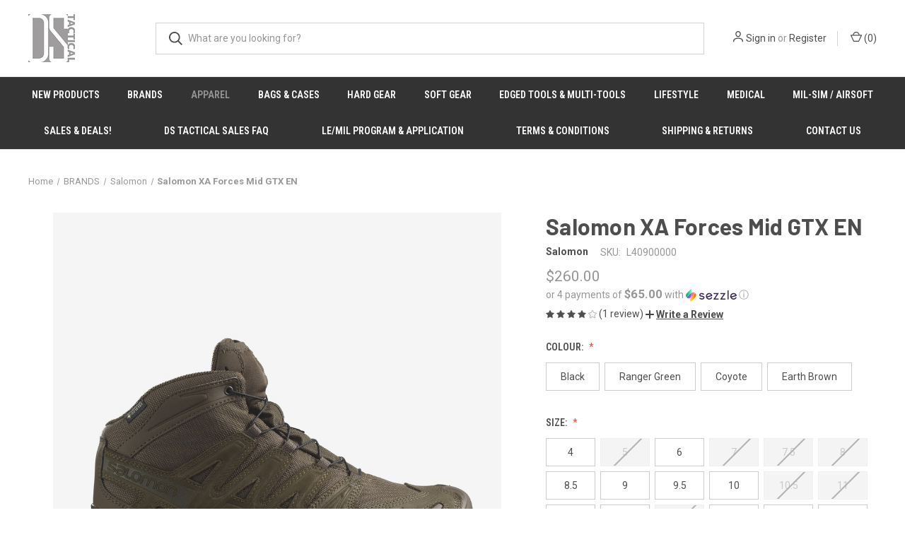

--- FILE ---
content_type: text/html; charset=UTF-8
request_url: https://dstactical.com/salomon-xa-forces-mid-gtx-en/
body_size: 27871
content:


<!DOCTYPE html>
<html class="no-js" lang="en">
    <head>
        <title>Salomon XA Forces Mid GTX EN</title>
        <link rel="dns-prefetch preconnect" href="https://cdn11.bigcommerce.com/s-tsk62ocafg" crossorigin><link rel="dns-prefetch preconnect" href="https://fonts.googleapis.com/" crossorigin><link rel="dns-prefetch preconnect" href="https://fonts.gstatic.com/" crossorigin>
        <meta property="product:price:amount" content="260" /><meta property="product:price:currency" content="CAD" /><meta property="og:rating" content="4" /><meta property="og:url" content="https://dstactical.com/salomon-xa-forces-mid-gtx-en/" /><meta property="og:site_name" content="DS Tactical" /><meta name="description" content="XA FORCES MID GTX EN is a lightweight, all conditions tactical boot for moving fast in the most critical situations."><link rel='canonical' href='https://dstactical.com/salomon-xa-forces-mid-gtx-en/' /><meta name='platform' content='bigcommerce.stencil' /><meta property="og:type" content="product" />
<meta property="og:title" content="Salomon XA Forces Mid GTX EN" />
<meta property="og:description" content="XA FORCES MID GTX EN is a lightweight, all conditions tactical boot for moving fast in the most critical situations." />
<meta property="og:image" content="https://cdn11.bigcommerce.com/s-tsk62ocafg/products/9745/images/58463/L47220900_d0ab9263a4fa4f0cb26d8a6dfb29cb911__87124.1740082139.386.513.jpg?c=1" />
<meta property="og:availability" content="instock" />
<meta property="pinterest:richpins" content="enabled" />
        
         

        <link href="https://cdn11.bigcommerce.com/s-tsk62ocafg/product_images/dsfavcon.png?t=1610531042" rel="shortcut icon">
        <meta name="viewport" content="width=device-width, initial-scale=1, maximum-scale=1">

        <script>
            document.documentElement.className = document.documentElement.className.replace('no-js', 'js');
        </script>

        <script>
    function browserSupportsAllFeatures() {
        return window.Promise
            && window.fetch
            && window.URL
            && window.URLSearchParams
            && window.WeakMap
            // object-fit support
            && ('objectFit' in document.documentElement.style);
    }

    function loadScript(src) {
        var js = document.createElement('script');
        js.src = src;
        js.onerror = function () {
            console.error('Failed to load polyfill script ' + src);
        };
        document.head.appendChild(js);
    }

    if (!browserSupportsAllFeatures()) {
        loadScript('https://cdn11.bigcommerce.com/s-tsk62ocafg/stencil/958d8b60-32b7-013e-9c5f-564bc8821d80/e/086118f0-3f65-013e-9213-5eeff634d2d2/dist/theme-bundle.polyfills.js');
    }
</script>
        <script>window.consentManagerTranslations = `{"locale":"en","locales":{"consent_manager.data_collection_warning":"en","consent_manager.accept_all_cookies":"en","consent_manager.gdpr_settings":"en","consent_manager.data_collection_preferences":"en","consent_manager.manage_data_collection_preferences":"en","consent_manager.use_data_by_cookies":"en","consent_manager.data_categories_table":"en","consent_manager.allow":"en","consent_manager.accept":"en","consent_manager.deny":"en","consent_manager.dismiss":"en","consent_manager.reject_all":"en","consent_manager.category":"en","consent_manager.purpose":"en","consent_manager.functional_category":"en","consent_manager.functional_purpose":"en","consent_manager.analytics_category":"en","consent_manager.analytics_purpose":"en","consent_manager.targeting_category":"en","consent_manager.advertising_category":"en","consent_manager.advertising_purpose":"en","consent_manager.essential_category":"en","consent_manager.esential_purpose":"en","consent_manager.yes":"en","consent_manager.no":"en","consent_manager.not_available":"en","consent_manager.cancel":"en","consent_manager.save":"en","consent_manager.back_to_preferences":"en","consent_manager.close_without_changes":"en","consent_manager.unsaved_changes":"en","consent_manager.by_using":"en","consent_manager.agree_on_data_collection":"en","consent_manager.change_preferences":"en","consent_manager.cancel_dialog_title":"en","consent_manager.privacy_policy":"en","consent_manager.allow_category_tracking":"en","consent_manager.disallow_category_tracking":"en"},"translations":{"consent_manager.data_collection_warning":"We use cookies (and other similar technologies) to collect data to improve your shopping experience.","consent_manager.accept_all_cookies":"Accept All Cookies","consent_manager.gdpr_settings":"Settings","consent_manager.data_collection_preferences":"Website Data Collection Preferences","consent_manager.manage_data_collection_preferences":"Manage Website Data Collection Preferences","consent_manager.use_data_by_cookies":" uses data collected by cookies and JavaScript libraries to improve your shopping experience.","consent_manager.data_categories_table":"The table below outlines how we use this data by category. To opt out of a category of data collection, select 'No' and save your preferences.","consent_manager.allow":"Allow","consent_manager.accept":"Accept","consent_manager.deny":"Deny","consent_manager.dismiss":"Dismiss","consent_manager.reject_all":"Reject all","consent_manager.category":"Category","consent_manager.purpose":"Purpose","consent_manager.functional_category":"Functional","consent_manager.functional_purpose":"Enables enhanced functionality, such as videos and live chat. If you do not allow these, then some or all of these functions may not work properly.","consent_manager.analytics_category":"Analytics","consent_manager.analytics_purpose":"Provide statistical information on site usage, e.g., web analytics so we can improve this website over time.","consent_manager.targeting_category":"Targeting","consent_manager.advertising_category":"Advertising","consent_manager.advertising_purpose":"Used to create profiles or personalize content to enhance your shopping experience.","consent_manager.essential_category":"Essential","consent_manager.esential_purpose":"Essential for the site and any requested services to work, but do not perform any additional or secondary function.","consent_manager.yes":"Yes","consent_manager.no":"No","consent_manager.not_available":"N/A","consent_manager.cancel":"Cancel","consent_manager.save":"Save","consent_manager.back_to_preferences":"Back to Preferences","consent_manager.close_without_changes":"You have unsaved changes to your data collection preferences. Are you sure you want to close without saving?","consent_manager.unsaved_changes":"You have unsaved changes","consent_manager.by_using":"By using our website, you're agreeing to our","consent_manager.agree_on_data_collection":"By using our website, you're agreeing to the collection of data as described in our ","consent_manager.change_preferences":"You can change your preferences at any time","consent_manager.cancel_dialog_title":"Are you sure you want to cancel?","consent_manager.privacy_policy":"Privacy Policy","consent_manager.allow_category_tracking":"Allow [CATEGORY_NAME] tracking","consent_manager.disallow_category_tracking":"Disallow [CATEGORY_NAME] tracking"}}`;</script>

        <script>
            window.lazySizesConfig = window.lazySizesConfig || {};
            window.lazySizesConfig.loadMode = 1;
        </script>
        <script async src="https://cdn11.bigcommerce.com/s-tsk62ocafg/stencil/958d8b60-32b7-013e-9c5f-564bc8821d80/e/086118f0-3f65-013e-9213-5eeff634d2d2/dist/theme-bundle.head_async.js"></script>
        
        <link href="https://fonts.googleapis.com/css?family=Roboto+Condensed:400,600%7CRoboto:400,700%7CBarlow:700&display=block" rel="stylesheet">
        
        <link rel="preload" href="https://cdn11.bigcommerce.com/s-tsk62ocafg/stencil/958d8b60-32b7-013e-9c5f-564bc8821d80/e/086118f0-3f65-013e-9213-5eeff634d2d2/dist/theme-bundle.font.js" as="script">
        <script async src="https://cdn11.bigcommerce.com/s-tsk62ocafg/stencil/958d8b60-32b7-013e-9c5f-564bc8821d80/e/086118f0-3f65-013e-9213-5eeff634d2d2/dist/theme-bundle.font.js"></script>

        <link data-stencil-stylesheet href="https://cdn11.bigcommerce.com/s-tsk62ocafg/stencil/958d8b60-32b7-013e-9c5f-564bc8821d80/e/086118f0-3f65-013e-9213-5eeff634d2d2/css/theme-a741f1f0-4ee5-013e-a03c-1e6a5c69df53.css" rel="stylesheet">

        
<script src="https://www.google.com/recaptcha/api.js" async defer></script>
<script type="text/javascript">
var BCData = {"product_attributes":{"sku":"L40900000","upc":null,"mpn":null,"gtin":null,"weight":null,"base":false,"image":null,"price":{"without_tax":{"formatted":"$260.00","value":260,"currency":"CAD"},"tax_label":"Tax"},"out_of_stock_behavior":"label_option","out_of_stock_message":"Out of stock","available_modifier_values":[],"available_variant_values":[29407,29419,29420,29422,29424,29423,29425,29409,29421,83840,86073,29413,29414,29415,29416],"in_stock_attributes":[29407,29419,29420,29422,29424,29423,29425,29409,29421,83840,86073,29413,29414,29415,29416],"selected_attributes":[],"stock":null,"instock":true,"stock_message":null,"purchasable":true,"purchasing_message":null}};
</script>
<script src='https://www.powr.io/powr.js?external-type=bigcommerce' async></script><script src='https://www.powr.io/powr.js?external-type=bigcommerce' async></script><script src='https://www.powr.io/powr.js?external-type=bigcommerce' async></script><script src='https://www.powr.io/powr.js?external-type=bigcommerce' async></script><script type='text/javascript'>
document.sezzleConfig = {
"configGroups": [{
"targetXPath": ".price-withouttax/.price-value-wrapper/.price-value"
},{
"targetXPath": ".price-withtax/.price-value-wrapper/.price-value"
},{
"targetXPath": ".productView-price/.price-section/.price--withoutTax"
},{
"targetXPath": ".productView-price/.price-section/.price--withTax"
},{
"targetXPath": ".cart-total-grandTotal/SPAN-0",
"renderToPath": "../..",
"urlMatch": "cart"
},{
"targetXPath":".order-total/.cart-totals-value/.value-price"
}]
}</script><script src='https://widget.sezzle.com/v1/javascript/price-widget?uuid=426bcb37-f98a-4767-8264-07e4f6fc653f'></script>
<script nonce="">
(function () {
    var xmlHttp = new XMLHttpRequest();

    xmlHttp.open('POST', 'https://bes.gcp.data.bigcommerce.com/nobot');
    xmlHttp.setRequestHeader('Content-Type', 'application/json');
    xmlHttp.send('{"store_id":"1000993303","timezone_offset":"-8.0","timestamp":"2025-11-22T16:41:42.06877100Z","visit_id":"87a06723-cae1-46a8-9afd-03479dc9ce57","channel_id":1}');
})();
</script>

        
            <!-- partial pulled in to the base layout -->

        <script>
            var theme_settings = {
                show_fast_cart: true,
                linksPerCol: 20,
            };
        </script>

        <link rel="preload" href="https://cdn11.bigcommerce.com/s-tsk62ocafg/stencil/958d8b60-32b7-013e-9c5f-564bc8821d80/e/086118f0-3f65-013e-9213-5eeff634d2d2/dist/theme-bundle.main.js" as="script">
    </head>
    <body>
        <svg data-src="https://cdn11.bigcommerce.com/s-tsk62ocafg/stencil/958d8b60-32b7-013e-9c5f-564bc8821d80/e/086118f0-3f65-013e-9213-5eeff634d2d2/img/icon-sprite.svg" class="icons-svg-sprite"></svg>

        <header class="header" role="banner">
    <a href="#" class="mobileMenu-toggle" data-mobile-menu-toggle="menu">
        <span class="mobileMenu-toggleIcon"></span>
    </a>

    <div class="header-logo--wrap">
        <div class="header-logo">
            
            <div class="logo-and-toggle">
                <div class="desktopMenu-toggle">
                    <a href="javascript:void(0);" class="mobileMenu-toggle">
                        <span class="mobileMenu-toggleIcon"></span>
                    </a>
                </div>
                
                    <div class="logo-wrap"><a href="https://dstactical.com/" class="header-logo__link" data-header-logo-link>
        <div class="header-logo-image-container">
            <img class="header-logo-image"
                 src="https://cdn11.bigcommerce.com/s-tsk62ocafg/images/stencil/118x68/logo_1582841970__03988.original.png"
                 srcset="https://cdn11.bigcommerce.com/s-tsk62ocafg/images/stencil/150x68/logo_1582841970__03988.original.png"
                 alt="DS Tactical"
                 title="DS Tactical">
        </div>
</a>
</div>
            </div>
            
            <div class="quickSearchWrap" id="quickSearch" aria-hidden="true" tabindex="-1" data-prevent-quick-search-close>
                <div>
    <!-- snippet location forms_search -->
    <form class="form" action="/search.php">
        <fieldset class="form-fieldset">
            <div class="form-field">
                <label class="is-srOnly" for="search_query">Search</label>
                <input class="form-input" data-search-quick name="search_query" id="search_query" data-error-message="Search field cannot be empty." placeholder="What are you looking for?" autocomplete="off">
                <button type="submit" class="form-button">
                    <i class="icon" aria-hidden="true">
                        <svg><use xlink:href="#icon-search" /></svg>
                    </i>
                </button>
            </div>
        </fieldset>
    </form>
    <section class="quickSearchResults" data-bind="html: results"></section>
    <p role="status"
       aria-live="polite"
       class="aria-description--hidden"
       data-search-aria-message-predefined-text="product results for"
    ></p>
</div>
            </div>
            <div class="navUser-wrap">
                <nav class="navUser">
    <ul class="navUser-section navUser-section--alt">
        <li class="navUser-item navUser-item--account">
            <i class="icon" aria-hidden="true">
                <svg><use xlink:href="#icon-user" /></svg>
            </i>
                <a class="navUser-action"
                   href="/login.php"
                   aria-label="Sign in"
                >
                    Sign in
                </a>
                    <span>or</span> <a class="navUser-action" href="/login.php?action=create_account">Register</a>
        </li>
                <li class="navUser-item navUser-item--mobile-search">
            <i class="icon" aria-hidden="true">
                <svg><use xlink:href="#icon-search" /></svg>
            </i>
        </li>
        <li class="navUser-item navUser-item--cart">
            <a
                class="navUser-action"
                data-cart-preview
                data-dropdown="cart-preview-dropdown"
                data-options="align:right"
                href="/cart.php"
                aria-label="Cart with 0 items"
            >
                <i class="icon" aria-hidden="true">
                    <svg><use xlink:href="#icon-cart" /></svg>
                </i>
                (<span class=" cart-quantity"></span>)
            </a>

            <div class="dropdown-menu" id="cart-preview-dropdown" data-dropdown-content aria-hidden="true"></div>
        </li>
    </ul>
</nav>
            </div>
        </div>
    </div>

    <div class="navPages-container" id="menu" data-menu>
        <span class="mobile-closeNav">
    <i class="icon" aria-hidden="true">
        <svg><use xlink:href="#icon-close-large" /></svg>
    </i>
    close
</span>
<nav class="navPages">
    <ul class="navPages-list navPages-list--user 5765697a656e20596f756e67">
            <li class="navPages-item">
                <i class="icon" aria-hidden="true">
                    <svg><use xlink:href="#icon-user" /></svg>
                </i>
                <a class="navPages-action" href="/login.php">Sign in</a>
                    or
                    <a class="navPages-action"
                       href="/login.php?action=create_account"
                       aria-label="Register"
                    >
                        Register
                    </a>
            </li>
    </ul>
    <ul class="navPages-list navPages-mega navPages-mainNav">
            <li class="navPages-item">
                <a class="navPages-action"
   href="https://dstactical.com/new-products/"
   aria-label="NEW PRODUCTS"
>
    NEW PRODUCTS
</a>
            </li>
            <li class="navPages-item">
                <a class="navPages-action has-subMenu"
   href="https://dstactical.com/brand/"
   data-collapsible="navPages-597"
>
    BRANDS
    <i class="icon navPages-action-moreIcon" aria-hidden="true">
        <svg><use xlink:href="#icon-chevron-down" /></svg>
    </i>
</a>
<div class="column-menu navPage-subMenu" id="navPages-597" aria-hidden="true" tabindex="-1">
    <ul class="navPage-subMenu-list">
            <li class="navPage-subMenu-item">
                <i class="icon navPages-action-moreIcon" aria-hidden="true"><svg><use xlink:href="#icon-chevron-right" /></svg></i>
                <a class="navPage-subMenu-action navPages-action" href="https://dstactical.com/brands/221b-tactical/">221B Tactical</a>
                
            </li>
            <li class="navPage-subMenu-item">
                <i class="icon navPages-action-moreIcon" aria-hidden="true"><svg><use xlink:href="#icon-chevron-right" /></svg></i>
                <a class="navPage-subMenu-action navPages-action" href="https://dstactical.com/brand/2hawks/">2Hawks</a>
                
            </li>
            <li class="navPage-subMenu-item">
                <i class="icon navPages-action-moreIcon" aria-hidden="true"><svg><use xlink:href="#icon-chevron-right" /></svg></i>
                <a class="navPage-subMenu-action navPages-action" href="https://dstactical.com/brand/2undr/">2UNDR</a>
                
            </li>
            <li class="navPage-subMenu-item">
                <i class="icon navPages-action-moreIcon" aria-hidden="true"><svg><use xlink:href="#icon-chevron-right" /></svg></i>
                <a class="navPage-subMenu-action navPages-action" href="https://dstactical.com/brand/3m/">3M</a>
                
            </li>
            <li class="navPage-subMenu-item">
                <i class="icon navPages-action-moreIcon" aria-hidden="true"><svg><use xlink:href="#icon-chevron-right" /></svg></i>
                <a class="navPage-subMenu-action navPages-action" href="https://dstactical.com/brand/5-11-tactical/">5.11 Tactical</a>
                
            </li>
            <li class="navPage-subMenu-item">
                <i class="icon navPages-action-moreIcon" aria-hidden="true"><svg><use xlink:href="#icon-chevron-right" /></svg></i>
                <a class="navPage-subMenu-action navPages-action" href="https://dstactical.com/brand/5x5-supplies-equipment/">5X5 Supplies &amp; Equipment</a>
                
            </li>
            <li class="navPage-subMenu-item">
                <i class="icon navPages-action-moreIcon" aria-hidden="true"><svg><use xlink:href="#icon-chevron-right" /></svg></i>
                <a class="navPage-subMenu-action navPages-action" href="https://dstactical.com/brand/accu-shot/">Accu-Shot</a>
                
            </li>
            <li class="navPage-subMenu-item">
                <i class="icon navPages-action-moreIcon" aria-hidden="true"><svg><use xlink:href="#icon-chevron-right" /></svg></i>
                <a class="navPage-subMenu-action navPages-action" href="https://dstactical.com/brand/accurate-mag/">Accurate Mag</a>
                
            </li>
            <li class="navPage-subMenu-item">
                <i class="icon navPages-action-moreIcon" aria-hidden="true"><svg><use xlink:href="#icon-chevron-right" /></svg></i>
                <a class="navPage-subMenu-action navPages-action" href="https://dstactical.com/brand/actinblack/">ACTinBlack</a>
                
            </li>
            <li class="navPage-subMenu-item">
                <i class="icon navPages-action-moreIcon" aria-hidden="true"><svg><use xlink:href="#icon-chevron-right" /></svg></i>
                <a class="navPage-subMenu-action navPages-action" href="https://dstactical.com/brand/adventure-lights/">Adventure Lights</a>
                
            </li>
            <li class="navPage-subMenu-item">
                <i class="icon navPages-action-moreIcon" aria-hidden="true"><svg><use xlink:href="#icon-chevron-right" /></svg></i>
                <a class="navPage-subMenu-action navPages-action" href="https://dstactical.com/brand/aervoe-industries/">Aervoe Industries</a>
                
            </li>
            <li class="navPage-subMenu-item">
                <i class="icon navPages-action-moreIcon" aria-hidden="true"><svg><use xlink:href="#icon-chevron-right" /></svg></i>
                <a class="navPage-subMenu-action navPages-action" href="https://dstactical.com/brand/agency-arms/">Agency Arms</a>
                
            </li>
            <li class="navPage-subMenu-item">
                <i class="icon navPages-action-moreIcon" aria-hidden="true"><svg><use xlink:href="#icon-chevron-right" /></svg></i>
                <a class="navPage-subMenu-action navPages-action" href="https://dstactical.com/brand/aimpoint/">Aimpoint</a>
                
            </li>
            <li class="navPage-subMenu-item">
                <i class="icon navPages-action-moreIcon" aria-hidden="true"><svg><use xlink:href="#icon-chevron-right" /></svg></i>
                <a class="navPage-subMenu-action navPages-action" href="https://dstactical.com/brand/alitac/">Alitac</a>
                
            </li>
            <li class="navPage-subMenu-item">
                <i class="icon navPages-action-moreIcon" aria-hidden="true"><svg><use xlink:href="#icon-chevron-right" /></svg></i>
                <a class="navPage-subMenu-action navPages-action" href="https://dstactical.com/brands/alpha/">Alpha</a>
                
            </li>
            <li class="navPage-subMenu-item">
                <i class="icon navPages-action-moreIcon" aria-hidden="true"><svg><use xlink:href="#icon-chevron-right" /></svg></i>
                <a class="navPage-subMenu-action navPages-action" href="https://dstactical.com/brand/alpha-industries/">Alpha Industries</a>
                
            </li>
            <li class="navPage-subMenu-item">
                <i class="icon navPages-action-moreIcon" aria-hidden="true"><svg><use xlink:href="#icon-chevron-right" /></svg></i>
                <a class="navPage-subMenu-action navPages-action" href="https://dstactical.com/brand/alta-industries/">Alta Industries</a>
                
            </li>
            <li class="navPage-subMenu-item">
                <i class="icon navPages-action-moreIcon" aria-hidden="true"><svg><use xlink:href="#icon-chevron-right" /></svg></i>
                <a class="navPage-subMenu-action navPages-action" href="https://dstactical.com/brand/altama/">Altama</a>
                
            </li>
            <li class="navPage-subMenu-item">
                <i class="icon navPages-action-moreIcon" aria-hidden="true"><svg><use xlink:href="#icon-chevron-right" /></svg></i>
                <a class="navPage-subMenu-action navPages-action" href="https://dstactical.com/brands/angelus-brand/">Angelus Brand</a>
                
            </li>
            <li class="navPage-subMenu-item">
                <i class="icon navPages-action-moreIcon" aria-hidden="true"><svg><use xlink:href="#icon-chevron-right" /></svg></i>
                <a class="navPage-subMenu-action navPages-action" href="https://dstactical.com/brands/anv-knives/">ANV Knives</a>
                
            </li>
            <li class="navPage-subMenu-item">
                <i class="icon navPages-action-moreIcon" aria-hidden="true"><svg><use xlink:href="#icon-chevron-right" /></svg></i>
                <a class="navPage-subMenu-action navPages-action" href="https://dstactical.com/brand/arcteryx-leaf-factory-seconds/">Arc&#x27;teryx LEAF Factory Second&#x27;s</a>
                
            </li>
            <li class="navPage-subMenu-item">
                <i class="icon navPages-action-moreIcon" aria-hidden="true"><svg><use xlink:href="#icon-chevron-right" /></svg></i>
                <a class="navPage-subMenu-action navPages-action" href="https://dstactical.com/brands/arcteryx-pro/">Arc&#x27;teryx PRO</a>
                
            </li>
            <li class="navPage-subMenu-item">
                <i class="icon navPages-action-moreIcon" aria-hidden="true"><svg><use xlink:href="#icon-chevron-right" /></svg></i>
                <a class="navPage-subMenu-action navPages-action" href="https://dstactical.com/brands/arctikos/">Arctikos</a>
                
            </li>
            <li class="navPage-subMenu-item">
                <i class="icon navPages-action-moreIcon" aria-hidden="true"><svg><use xlink:href="#icon-chevron-right" /></svg></i>
                <a class="navPage-subMenu-action navPages-action" href="https://dstactical.com/brand/arcteryx-leaf/">Arc’teryx LEAF</a>
                    <i class="icon navPages-action-moreIcon navPages-action-closed" aria-hidden="true"><svg><use xlink:href="#icon-plus" /></svg></i>
                    <i class="icon navPages-action-moreIcon navPages-action-open" aria-hidden="true"><svg><use xlink:href="#icon-minus" /></svg></i>
                
            </li>
                    <li class="navPage-childList-item">
                        <a class="navPage-childList-action navPages-action" href="https://dstactical.com/brands/arcteryx-leaf/arcteryx-leaf-smu-special-make-up/">Arc&#x27;teryx LEAF SMU (Special Make Up)</a>
                    </li>
            <li class="navPage-subMenu-item">
                <i class="icon navPages-action-moreIcon" aria-hidden="true"><svg><use xlink:href="#icon-chevron-right" /></svg></i>
                <a class="navPage-subMenu-action navPages-action" href="https://dstactical.com/brands/argus/">ARGUS</a>
                
            </li>
            <li class="navPage-subMenu-item">
                <i class="icon navPages-action-moreIcon" aria-hidden="true"><svg><use xlink:href="#icon-chevron-right" /></svg></i>
                <a class="navPage-subMenu-action navPages-action" href="https://dstactical.com/brand/arisaka-defense/">Arisaka Defense</a>
                
            </li>
            <li class="navPage-subMenu-item">
                <i class="icon navPages-action-moreIcon" aria-hidden="true"><svg><use xlink:href="#icon-chevron-right" /></svg></i>
                <a class="navPage-subMenu-action navPages-action" href="https://dstactical.com/armor-express-1/">Armor Express</a>
                
            </li>
            <li class="navPage-subMenu-item">
                <i class="icon navPages-action-moreIcon" aria-hidden="true"><svg><use xlink:href="#icon-chevron-right" /></svg></i>
                <a class="navPage-subMenu-action navPages-action" href="https://dstactical.com/brand/arrowhead-coffee-company/">Arrowhead Coffee Company</a>
                
            </li>
            <li class="navPage-subMenu-item">
                <i class="icon navPages-action-moreIcon" aria-hidden="true"><svg><use xlink:href="#icon-chevron-right" /></svg></i>
                <a class="navPage-subMenu-action navPages-action" href="https://dstactical.com/brand/asp/">ASP</a>
                
            </li>
            <li class="navPage-subMenu-item">
                <i class="icon navPages-action-moreIcon" aria-hidden="true"><svg><use xlink:href="#icon-chevron-right" /></svg></i>
                <a class="navPage-subMenu-action navPages-action" href="https://dstactical.com/brand/ati/">ATI</a>
                
            </li>
            <li class="navPage-subMenu-item">
                <i class="icon navPages-action-moreIcon" aria-hidden="true"><svg><use xlink:href="#icon-chevron-right" /></svg></i>
                <a class="navPage-subMenu-action navPages-action" href="https://dstactical.com/atwood-rope-mfg-1/">Atwood Rope MFG</a>
                
            </li>
            <li class="navPage-subMenu-item">
                <i class="icon navPages-action-moreIcon" aria-hidden="true"><svg><use xlink:href="#icon-chevron-right" /></svg></i>
                <a class="navPage-subMenu-action navPages-action" href="https://dstactical.com/brand/austrialpin/">AustriAlpin</a>
                
            </li>
            <li class="navPage-subMenu-item">
                <i class="icon navPages-action-moreIcon" aria-hidden="true"><svg><use xlink:href="#icon-chevron-right" /></svg></i>
                <a class="navPage-subMenu-action navPages-action" href="https://dstactical.com/brand/avon-protection/">Avon Protection</a>
                
            </li>
            <li class="navPage-subMenu-item">
                <i class="icon navPages-action-moreIcon" aria-hidden="true"><svg><use xlink:href="#icon-chevron-right" /></svg></i>
                <a class="navPage-subMenu-action navPages-action" href="https://dstactical.com/brand/axil/">AXIL</a>
                
            </li>
            <li class="navPage-subMenu-item">
                <i class="icon navPages-action-moreIcon" aria-hidden="true"><svg><use xlink:href="#icon-chevron-right" /></svg></i>
                <a class="navPage-subMenu-action navPages-action" href="https://dstactical.com/brands/axl-advanced/">AXL ADVANCED</a>
                
            </li>
            <li class="navPage-subMenu-item">
                <i class="icon navPages-action-moreIcon" aria-hidden="true"><svg><use xlink:href="#icon-chevron-right" /></svg></i>
                <a class="navPage-subMenu-action navPages-action" href="https://dstactical.com/brand/b-t-industries/">B&amp;T Industries</a>
                
            </li>
            <li class="navPage-subMenu-item">
                <i class="icon navPages-action-moreIcon" aria-hidden="true"><svg><use xlink:href="#icon-chevron-right" /></svg></i>
                <a class="navPage-subMenu-action navPages-action" href="https://dstactical.com/brand/battle-arms-development/">Battle Arms Development</a>
                
            </li>
            <li class="navPage-subMenu-item">
                <i class="icon navPages-action-moreIcon" aria-hidden="true"><svg><use xlink:href="#icon-chevron-right" /></svg></i>
                <a class="navPage-subMenu-action navPages-action" href="https://dstactical.com/brand/benchmade/">Benchmade</a>
                
            </li>
            <li class="navPage-subMenu-item">
                <i class="icon navPages-action-moreIcon" aria-hidden="true"><svg><use xlink:href="#icon-chevron-right" /></svg></i>
                <a class="navPage-subMenu-action navPages-action" href="https://dstactical.com/brands/bianchi/">Bianchi</a>
                
            </li>
            <li class="navPage-subMenu-item">
                <i class="icon navPages-action-moreIcon" aria-hidden="true"><svg><use xlink:href="#icon-chevron-right" /></svg></i>
                <a class="navPage-subMenu-action navPages-action" href="https://dstactical.com/bio-cleanz-1/">Bio Cleanz</a>
                
            </li>
            <li class="navPage-subMenu-item">
                <i class="icon navPages-action-moreIcon" aria-hidden="true"><svg><use xlink:href="#icon-chevron-right" /></svg></i>
                <a class="navPage-subMenu-action navPages-action" href="https://dstactical.com/brand/biolite/">Biolite</a>
                
            </li>
            <li class="navPage-subMenu-item">
                <i class="icon navPages-action-moreIcon" aria-hidden="true"><svg><use xlink:href="#icon-chevron-right" /></svg></i>
                <a class="navPage-subMenu-action navPages-action" href="https://dstactical.com/black-box-customs-1/">Black Box Customs</a>
                
            </li>
            <li class="navPage-subMenu-item">
                <i class="icon navPages-action-moreIcon" aria-hidden="true"><svg><use xlink:href="#icon-chevron-right" /></svg></i>
                <a class="navPage-subMenu-action navPages-action" href="https://dstactical.com/black-rifle-coffee-company-1/">Black Rifle Coffee Company</a>
                
            </li>
            <li class="navPage-subMenu-item">
                <i class="icon navPages-action-moreIcon" aria-hidden="true"><svg><use xlink:href="#icon-chevron-right" /></svg></i>
                <a class="navPage-subMenu-action navPages-action" href="https://dstactical.com/brand/blackbird-industries/">Blackbird Industries</a>
                
            </li>
            <li class="navPage-subMenu-item">
                <i class="icon navPages-action-moreIcon" aria-hidden="true"><svg><use xlink:href="#icon-chevron-right" /></svg></i>
                <a class="navPage-subMenu-action navPages-action" href="https://dstactical.com/brand/blackhawk-1/">Blackhawk!</a>
                
            </li>
            <li class="navPage-subMenu-item">
                <i class="icon navPages-action-moreIcon" aria-hidden="true"><svg><use xlink:href="#icon-chevron-right" /></svg></i>
                <a class="navPage-subMenu-action navPages-action" href="https://dstactical.com/brand/blade-tech/">Blade-Tech</a>
                
            </li>
            <li class="navPage-subMenu-item">
                <i class="icon navPages-action-moreIcon" aria-hidden="true"><svg><use xlink:href="#icon-chevron-right" /></svg></i>
                <a class="navPage-subMenu-action navPages-action" href="https://dstactical.com/brand/blue-force-gear/">Blue Force Gear</a>
                
            </li>
            <li class="navPage-subMenu-item">
                <i class="icon navPages-action-moreIcon" aria-hidden="true"><svg><use xlink:href="#icon-chevron-right" /></svg></i>
                <a class="navPage-subMenu-action navPages-action" href="https://dstactical.com/brand/blue-guns/">Blue Guns</a>
                
            </li>
            <li class="navPage-subMenu-item">
                <i class="icon navPages-action-moreIcon" aria-hidden="true"><svg><use xlink:href="#icon-chevron-right" /></svg></i>
                <a class="navPage-subMenu-action navPages-action" href="https://dstactical.com/brands/boa/">BOA</a>
                
            </li>
            <li class="navPage-subMenu-item">
                <i class="icon navPages-action-moreIcon" aria-hidden="true"><svg><use xlink:href="#icon-chevron-right" /></svg></i>
                <a class="navPage-subMenu-action navPages-action" href="https://dstactical.com/brand/boker/">Böker</a>
                
            </li>
            <li class="navPage-subMenu-item">
                <i class="icon navPages-action-moreIcon" aria-hidden="true"><svg><use xlink:href="#icon-chevron-right" /></svg></i>
                <a class="navPage-subMenu-action navPages-action" href="https://dstactical.com/brand/boulet-boots/">Boulet Boots</a>
                
            </li>
            <li class="navPage-subMenu-item">
                <i class="icon navPages-action-moreIcon" aria-hidden="true"><svg><use xlink:href="#icon-chevron-right" /></svg></i>
                <a class="navPage-subMenu-action navPages-action" href="https://dstactical.com/brands/brass-and-unity/">Brass &amp; Unity</a>
                
            </li>
            <li class="navPage-subMenu-item">
                <i class="icon navPages-action-moreIcon" aria-hidden="true"><svg><use xlink:href="#icon-chevron-right" /></svg></i>
                <a class="navPage-subMenu-action navPages-action" href="https://dstactical.com/brand/bravo-company-mfg/">Bravo Company MFG</a>
                
            </li>
            <li class="navPage-subMenu-item">
                <i class="icon navPages-action-moreIcon" aria-hidden="true"><svg><use xlink:href="#icon-chevron-right" /></svg></i>
                <a class="navPage-subMenu-action navPages-action" href="https://dstactical.com/brand/breaching-technologies-inc/">Breaching Technologies Inc</a>
                
            </li>
            <li class="navPage-subMenu-item">
                <i class="icon navPages-action-moreIcon" aria-hidden="true"><svg><use xlink:href="#icon-chevron-right" /></svg></i>
                <a class="navPage-subMenu-action navPages-action" href="https://dstactical.com/brand/c-h-precision/">C&amp;H Precision</a>
                
            </li>
            <li class="navPage-subMenu-item">
                <i class="icon navPages-action-moreIcon" aria-hidden="true"><svg><use xlink:href="#icon-chevron-right" /></svg></i>
                <a class="navPage-subMenu-action navPages-action" href="https://dstactical.com/brand/cadex-defence/">Cadex Defence</a>
                
            </li>
            <li class="navPage-subMenu-item">
                <i class="icon navPages-action-moreIcon" aria-hidden="true"><svg><use xlink:href="#icon-chevron-right" /></svg></i>
                <a class="navPage-subMenu-action navPages-action" href="https://dstactical.com/brand/calde-ridge/">Calde Ridge</a>
                
            </li>
            <li class="navPage-subMenu-item">
                <i class="icon navPages-action-moreIcon" aria-hidden="true"><svg><use xlink:href="#icon-chevron-right" /></svg></i>
                <a class="navPage-subMenu-action navPages-action" href="https://dstactical.com/brands/caldwell-shooting-supplies/">Caldwell Shooting Supplies</a>
                
            </li>
            <li class="navPage-subMenu-item">
                <i class="icon navPages-action-moreIcon" aria-hidden="true"><svg><use xlink:href="#icon-chevron-right" /></svg></i>
                <a class="navPage-subMenu-action navPages-action" href="https://dstactical.com/brand/camcon/">Camcon</a>
                
            </li>
            <li class="navPage-subMenu-item">
                <i class="icon navPages-action-moreIcon" aria-hidden="true"><svg><use xlink:href="#icon-chevron-right" /></svg></i>
                <a class="navPage-subMenu-action navPages-action" href="https://dstactical.com/brand/camelbak/">Camelbak</a>
                
            </li>
            <li class="navPage-subMenu-item">
                <i class="icon navPages-action-moreIcon" aria-hidden="true"><svg><use xlink:href="#icon-chevron-right" /></svg></i>
                <a class="navPage-subMenu-action navPages-action" href="https://dstactical.com/brands/camouflage-face-paint/">Camouflage Face Paint</a>
                
            </li>
            <li class="navPage-subMenu-item">
                <i class="icon navPages-action-moreIcon" aria-hidden="true"><svg><use xlink:href="#icon-chevron-right" /></svg></i>
                <a class="navPage-subMenu-action navPages-action" href="https://dstactical.com/brand/casio/">Casio</a>
                
            </li>
            <li class="navPage-subMenu-item">
                <i class="icon navPages-action-moreIcon" aria-hidden="true"><svg><use xlink:href="#icon-chevron-right" /></svg></i>
                <a class="navPage-subMenu-action navPages-action" href="https://dstactical.com/brand/catoma/">Catoma</a>
                
            </li>
            <li class="navPage-subMenu-item">
                <i class="icon navPages-action-moreIcon" aria-hidden="true"><svg><use xlink:href="#icon-chevron-right" /></svg></i>
                <a class="navPage-subMenu-action navPages-action" href="https://dstactical.com/brand/cavalry-western-goods/">Cavalry Western Goods</a>
                
            </li>
            <li class="navPage-subMenu-item">
                <i class="icon navPages-action-moreIcon" aria-hidden="true"><svg><use xlink:href="#icon-chevron-right" /></svg></i>
                <a class="navPage-subMenu-action navPages-action" href="https://dstactical.com/brand/cejay-engineering/">Cejay Engineering</a>
                
            </li>
            <li class="navPage-subMenu-item">
                <i class="icon navPages-action-moreIcon" aria-hidden="true"><svg><use xlink:href="#icon-chevron-right" /></svg></i>
                <a class="navPage-subMenu-action navPages-action" href="https://dstactical.com/celox-medical-1/">Celox Medical</a>
                
            </li>
            <li class="navPage-subMenu-item">
                <i class="icon navPages-action-moreIcon" aria-hidden="true"><svg><use xlink:href="#icon-chevron-right" /></svg></i>
                <a class="navPage-subMenu-action navPages-action" href="https://dstactical.com/brand/centurion-arms/">Centurion Arms</a>
                
            </li>
            <li class="navPage-subMenu-item">
                <i class="icon navPages-action-moreIcon" aria-hidden="true"><svg><use xlink:href="#icon-chevron-right" /></svg></i>
                <a class="navPage-subMenu-action navPages-action" href="https://dstactical.com/brand/chris-reeve-knives/">Chris Reeve Knives</a>
                
            </li>
            <li class="navPage-subMenu-item">
                <i class="icon navPages-action-moreIcon" aria-hidden="true"><svg><use xlink:href="#icon-chevron-right" /></svg></i>
                <a class="navPage-subMenu-action navPages-action" href="https://dstactical.com/brand/civilian-lab/">Civilian Lab</a>
                
            </li>
            <li class="navPage-subMenu-item">
                <i class="icon navPages-action-moreIcon" aria-hidden="true"><svg><use xlink:href="#icon-chevron-right" /></svg></i>
                <a class="navPage-subMenu-action navPages-action" href="https://dstactical.com/brand/cleared-hot-co/">Cleared Hot Co.</a>
                
            </li>
            <li class="navPage-subMenu-item">
                <i class="icon navPages-action-moreIcon" aria-hidden="true"><svg><use xlink:href="#icon-chevron-right" /></svg></i>
                <a class="navPage-subMenu-action navPages-action" href="https://dstactical.com/brand/cobmex/">Cobmex</a>
                
            </li>
            <li class="navPage-subMenu-item">
                <i class="icon navPages-action-moreIcon" aria-hidden="true"><svg><use xlink:href="#icon-chevron-right" /></svg></i>
                <a class="navPage-subMenu-action navPages-action" href="https://dstactical.com/brands/coghlans/">Coghlan&#x27;s</a>
                
            </li>
            <li class="navPage-subMenu-item">
                <i class="icon navPages-action-moreIcon" aria-hidden="true"><svg><use xlink:href="#icon-chevron-right" /></svg></i>
                <a class="navPage-subMenu-action navPages-action" href="https://dstactical.com/brands/cold-harbour-supply/">Cold Harbour Supply</a>
                
            </li>
            <li class="navPage-subMenu-item">
                <i class="icon navPages-action-moreIcon" aria-hidden="true"><svg><use xlink:href="#icon-chevron-right" /></svg></i>
                <a class="navPage-subMenu-action navPages-action" href="https://dstactical.com/brand/c-a-t/">Combat Application Tourniquet</a>
                
            </li>
            <li class="navPage-subMenu-item">
                <i class="icon navPages-action-moreIcon" aria-hidden="true"><svg><use xlink:href="#icon-chevron-right" /></svg></i>
                <a class="navPage-subMenu-action navPages-action" href="https://dstactical.com/brands/combat-flip-flops/">Combat Flip Flops</a>
                
            </li>
            <li class="navPage-subMenu-item">
                <i class="icon navPages-action-moreIcon" aria-hidden="true"><svg><use xlink:href="#icon-chevron-right" /></svg></i>
                <a class="navPage-subMenu-action navPages-action" href="https://dstactical.com/brands/competition-electronics/">Competition Electronics</a>
                
            </li>
            <li class="navPage-subMenu-item">
                <i class="icon navPages-action-moreIcon" aria-hidden="true"><svg><use xlink:href="#icon-chevron-right" /></svg></i>
                <a class="navPage-subMenu-action navPages-action" href="https://dstactical.com/brands/condor-tool-and-knife/">Condor Tool and Knife</a>
                
            </li>
            <li class="navPage-subMenu-item">
                <i class="icon navPages-action-moreIcon" aria-hidden="true"><svg><use xlink:href="#icon-chevron-right" /></svg></i>
                <a class="navPage-subMenu-action navPages-action" href="https://dstactical.com/brand/corcan-pacific-region/">Corcan Pacific Region</a>
                
            </li>
            <li class="navPage-subMenu-item">
                <i class="icon navPages-action-moreIcon" aria-hidden="true"><svg><use xlink:href="#icon-chevron-right" /></svg></i>
                <a class="navPage-subMenu-action navPages-action" href="https://dstactical.com/brand/crkt/">CRKT</a>
                
            </li>
            <li class="navPage-subMenu-item">
                <i class="icon navPages-action-moreIcon" aria-hidden="true"><svg><use xlink:href="#icon-chevron-right" /></svg></i>
                <a class="navPage-subMenu-action navPages-action" href="https://dstactical.com/brand/cromag-industries/">Cromag Industries</a>
                
            </li>
            <li class="navPage-subMenu-item">
                <i class="icon navPages-action-moreIcon" aria-hidden="true"><svg><use xlink:href="#icon-chevron-right" /></svg></i>
                <a class="navPage-subMenu-action navPages-action" href="https://dstactical.com/brands/cross-industries-inc/">Cross Industries Inc.</a>
                
            </li>
            <li class="navPage-subMenu-item">
                <i class="icon navPages-action-moreIcon" aria-hidden="true"><svg><use xlink:href="#icon-chevron-right" /></svg></i>
                <a class="navPage-subMenu-action navPages-action" href="https://dstactical.com/brand/crossbreed-holsters/">Crossbreed Holsters</a>
                
            </li>
            <li class="navPage-subMenu-item">
                <i class="icon navPages-action-moreIcon" aria-hidden="true"><svg><use xlink:href="#icon-chevron-right" /></svg></i>
                <a class="navPage-subMenu-action navPages-action" href="https://dstactical.com/brand/crye-precision/">Crye Precision</a>
                
            </li>
            <li class="navPage-subMenu-item">
                <i class="icon navPages-action-moreIcon" aria-hidden="true"><svg><use xlink:href="#icon-chevron-right" /></svg></i>
                <a class="navPage-subMenu-action navPages-action" href="https://dstactical.com/brand/cyalume-technologies/">Cyalume Technologies</a>
                
            </li>
            <li class="navPage-subMenu-item">
                <i class="icon navPages-action-moreIcon" aria-hidden="true"><svg><use xlink:href="#icon-chevron-right" /></svg></i>
                <a class="navPage-subMenu-action navPages-action" href="https://dstactical.com/brand/danner/">Danner</a>
                
            </li>
            <li class="navPage-subMenu-item">
                <i class="icon navPages-action-moreIcon" aria-hidden="true"><svg><use xlink:href="#icon-chevron-right" /></svg></i>
                <a class="navPage-subMenu-action navPages-action" href="https://dstactical.com/defense-aerosols-1/">Defense Aerosols</a>
                
            </li>
            <li class="navPage-subMenu-item">
                <i class="icon navPages-action-moreIcon" aria-hidden="true"><svg><use xlink:href="#icon-chevron-right" /></svg></i>
                <a class="navPage-subMenu-action navPages-action" href="https://dstactical.com/brands/delta-defense/">Delta Defense</a>
                
            </li>
            <li class="navPage-subMenu-item">
                <i class="icon navPages-action-moreIcon" aria-hidden="true"><svg><use xlink:href="#icon-chevron-right" /></svg></i>
                <a class="navPage-subMenu-action navPages-action" href="https://dstactical.com/brand/desantis-holsters/">DeSantis Holsters</a>
                
            </li>
            <li class="navPage-subMenu-item">
                <i class="icon navPages-action-moreIcon" aria-hidden="true"><svg><use xlink:href="#icon-chevron-right" /></svg></i>
                <a class="navPage-subMenu-action navPages-action" href="https://dstactical.com/brand/disco32/">DISCO32</a>
                
            </li>
            <li class="navPage-subMenu-item">
                <i class="icon navPages-action-moreIcon" aria-hidden="true"><svg><use xlink:href="#icon-chevron-right" /></svg></i>
                <a class="navPage-subMenu-action navPages-action" href="https://dstactical.com/brands/dlask-arms/">Dlask Arms</a>
                
            </li>
            <li class="navPage-subMenu-item">
                <i class="icon navPages-action-moreIcon" aria-hidden="true"><svg><use xlink:href="#icon-chevron-right" /></svg></i>
                <a class="navPage-subMenu-action navPages-action" href="https://dstactical.com/brand/dpx-gear/">DPx Gear</a>
                
            </li>
            <li class="navPage-subMenu-item">
                <i class="icon navPages-action-moreIcon" aria-hidden="true"><svg><use xlink:href="#icon-chevron-right" /></svg></i>
                <a class="navPage-subMenu-action navPages-action" href="https://dstactical.com/brand/dragon-skin/">Dragon Skin</a>
                
            </li>
            <li class="navPage-subMenu-item">
                <i class="icon navPages-action-moreIcon" aria-hidden="true"><svg><use xlink:href="#icon-chevron-right" /></svg></i>
                <a class="navPage-subMenu-action navPages-action" href="https://dstactical.com/drummond-shooting-1/">Drummond Shooting</a>
                
            </li>
            <li class="navPage-subMenu-item">
                <i class="icon navPages-action-moreIcon" aria-hidden="true"><svg><use xlink:href="#icon-chevron-right" /></svg></i>
                <a class="navPage-subMenu-action navPages-action" href="https://dstactical.com/brand/dryguy/">Dryguy</a>
                
            </li>
            <li class="navPage-subMenu-item">
                <i class="icon navPages-action-moreIcon" aria-hidden="true"><svg><use xlink:href="#icon-chevron-right" /></svg></i>
                <a class="navPage-subMenu-action navPages-action" href="https://dstactical.com/brand/ds-tactical-custom/">DS Tactical Custom</a>
                
            </li>
            <li class="navPage-subMenu-item">
                <i class="icon navPages-action-moreIcon" aria-hidden="true"><svg><use xlink:href="#icon-chevron-right" /></svg></i>
                <a class="navPage-subMenu-action navPages-action" href="https://dstactical.com/brand/dump-box/">Dump Box</a>
                
            </li>
            <li class="navPage-subMenu-item">
                <i class="icon navPages-action-moreIcon" aria-hidden="true"><svg><use xlink:href="#icon-chevron-right" /></svg></i>
                <a class="navPage-subMenu-action navPages-action" href="https://dstactical.com/brand/duraflex/">Duraflex</a>
                
            </li>
            <li class="navPage-subMenu-item">
                <i class="icon navPages-action-moreIcon" aria-hidden="true"><svg><use xlink:href="#icon-chevron-right" /></svg></i>
                <a class="navPage-subMenu-action navPages-action" href="https://dstactical.com/brand/duray/">Duray</a>
                
            </li>
            <li class="navPage-subMenu-item">
                <i class="icon navPages-action-moreIcon" aria-hidden="true"><svg><use xlink:href="#icon-chevron-right" /></svg></i>
                <a class="navPage-subMenu-action navPages-action" href="https://dstactical.com/brand/duty-notebooks/">Duty Notebooks</a>
                
            </li>
            <li class="navPage-subMenu-item">
                <i class="icon navPages-action-moreIcon" aria-hidden="true"><svg><use xlink:href="#icon-chevron-right" /></svg></i>
                <a class="navPage-subMenu-action navPages-action" href="https://dstactical.com/brand/eberlestock/">Eberlestock</a>
                
            </li>
            <li class="navPage-subMenu-item">
                <i class="icon navPages-action-moreIcon" aria-hidden="true"><svg><use xlink:href="#icon-chevron-right" /></svg></i>
                <a class="navPage-subMenu-action navPages-action" href="https://dstactical.com/brand/echo-tactical/">Echo Tactical</a>
                
            </li>
            <li class="navPage-subMenu-item">
                <i class="icon navPages-action-moreIcon" aria-hidden="true"><svg><use xlink:href="#icon-chevron-right" /></svg></i>
                <a class="navPage-subMenu-action navPages-action" href="https://dstactical.com/brands/eflare/">Eflare</a>
                
            </li>
            <li class="navPage-subMenu-item">
                <i class="icon navPages-action-moreIcon" aria-hidden="true"><svg><use xlink:href="#icon-chevron-right" /></svg></i>
                <a class="navPage-subMenu-action navPages-action" href="https://dstactical.com/brand/elcan/">Elcan</a>
                
            </li>
            <li class="navPage-subMenu-item">
                <i class="icon navPages-action-moreIcon" aria-hidden="true"><svg><use xlink:href="#icon-chevron-right" /></svg></i>
                <a class="navPage-subMenu-action navPages-action" href="https://dstactical.com/brand/eleven-10/">Eleven 10</a>
                
            </li>
            <li class="navPage-subMenu-item">
                <i class="icon navPages-action-moreIcon" aria-hidden="true"><svg><use xlink:href="#icon-chevron-right" /></svg></i>
                <a class="navPage-subMenu-action navPages-action" href="https://dstactical.com/brand/emblazon/">Emblazon</a>
                
            </li>
            <li class="navPage-subMenu-item">
                <i class="icon navPages-action-moreIcon" aria-hidden="true"><svg><use xlink:href="#icon-chevron-right" /></svg></i>
                <a class="navPage-subMenu-action navPages-action" href="https://dstactical.com/brands/emissary-development/">Emissary Development</a>
                
            </li>
            <li class="navPage-subMenu-item">
                <i class="icon navPages-action-moreIcon" aria-hidden="true"><svg><use xlink:href="#icon-chevron-right" /></svg></i>
                <a class="navPage-subMenu-action navPages-action" href="https://dstactical.com/brand/emu/">EMU</a>
                
            </li>
            <li class="navPage-subMenu-item">
                <i class="icon navPages-action-moreIcon" aria-hidden="true"><svg><use xlink:href="#icon-chevron-right" /></svg></i>
                <a class="navPage-subMenu-action navPages-action" href="https://dstactical.com/brand/enola-gaye-canada/">Enola Gaye Canada</a>
                
            </li>
            <li class="navPage-subMenu-item">
                <i class="icon navPages-action-moreIcon" aria-hidden="true"><svg><use xlink:href="#icon-chevron-right" /></svg></i>
                <a class="navPage-subMenu-action navPages-action" href="https://dstactical.com/brands/eotech/">EOTECH</a>
                
            </li>
            <li class="navPage-subMenu-item">
                <i class="icon navPages-action-moreIcon" aria-hidden="true"><svg><use xlink:href="#icon-chevron-right" /></svg></i>
                <a class="navPage-subMenu-action navPages-action" href="https://dstactical.com/brand/ergo-grips/">ERGO Grips</a>
                
            </li>
            <li class="navPage-subMenu-item">
                <i class="icon navPages-action-moreIcon" aria-hidden="true"><svg><use xlink:href="#icon-chevron-right" /></svg></i>
                <a class="navPage-subMenu-action navPages-action" href="https://dstactical.com/brand/esee-knives/">ESEE Knives</a>
                
            </li>
            <li class="navPage-subMenu-item">
                <i class="icon navPages-action-moreIcon" aria-hidden="true"><svg><use xlink:href="#icon-chevron-right" /></svg></i>
                <a class="navPage-subMenu-action navPages-action" href="https://dstactical.com/brand/ess/">ESS</a>
                
            </li>
            <li class="navPage-subMenu-item">
                <i class="icon navPages-action-moreIcon" aria-hidden="true"><svg><use xlink:href="#icon-chevron-right" /></svg></i>
                <a class="navPage-subMenu-action navPages-action" href="https://dstactical.com/brand/esstac/">ESSTAC</a>
                
            </li>
            <li class="navPage-subMenu-item">
                <i class="icon navPages-action-moreIcon" aria-hidden="true"><svg><use xlink:href="#icon-chevron-right" /></svg></i>
                <a class="navPage-subMenu-action navPages-action" href="https://dstactical.com/brand/eureka/">Eureka!</a>
                
            </li>
            <li class="navPage-subMenu-item">
                <i class="icon navPages-action-moreIcon" aria-hidden="true"><svg><use xlink:href="#icon-chevron-right" /></svg></i>
                <a class="navPage-subMenu-action navPages-action" href="https://dstactical.com/brand/europelli/">Europelli</a>
                
            </li>
            <li class="navPage-subMenu-item">
                <i class="icon navPages-action-moreIcon" aria-hidden="true"><svg><use xlink:href="#icon-chevron-right" /></svg></i>
                <a class="navPage-subMenu-action navPages-action" href="https://dstactical.com/brand/exotac/">Exotac</a>
                
            </li>
            <li class="navPage-subMenu-item">
                <i class="icon navPages-action-moreIcon" aria-hidden="true"><svg><use xlink:href="#icon-chevron-right" /></svg></i>
                <a class="navPage-subMenu-action navPages-action" href="https://dstactical.com/brand/extrema-ratio/">Extrema Ratio</a>
                
            </li>
            <li class="navPage-subMenu-item">
                <i class="icon navPages-action-moreIcon" aria-hidden="true"><svg><use xlink:href="#icon-chevron-right" /></svg></i>
                <a class="navPage-subMenu-action navPages-action" href="https://dstactical.com/brands/ez-cuff/">EZ Cuff</a>
                
            </li>
            <li class="navPage-subMenu-item">
                <i class="icon navPages-action-moreIcon" aria-hidden="true"><svg><use xlink:href="#icon-chevron-right" /></svg></i>
                <a class="navPage-subMenu-action navPages-action" href="https://dstactical.com/brands/famaco-paris/">FAMACO - Paris</a>
                
            </li>
            <li class="navPage-subMenu-item">
                <i class="icon navPages-action-moreIcon" aria-hidden="true"><svg><use xlink:href="#icon-chevron-right" /></svg></i>
                <a class="navPage-subMenu-action navPages-action" href="https://dstactical.com/brand/faraday-defense/">Faraday Defense</a>
                
            </li>
            <li class="navPage-subMenu-item">
                <i class="icon navPages-action-moreIcon" aria-hidden="true"><svg><use xlink:href="#icon-chevron-right" /></svg></i>
                <a class="navPage-subMenu-action navPages-action" href="https://dstactical.com/brand/fenix/">Fenix</a>
                
            </li>
            <li class="navPage-subMenu-item">
                <i class="icon navPages-action-moreIcon" aria-hidden="true"><svg><use xlink:href="#icon-chevron-right" /></svg></i>
                <a class="navPage-subMenu-action navPages-action" href="https://dstactical.com/brand/ferro-concepts/">Ferro Concepts</a>
                
            </li>
            <li class="navPage-subMenu-item">
                <i class="icon navPages-action-moreIcon" aria-hidden="true"><svg><use xlink:href="#icon-chevron-right" /></svg></i>
                <a class="navPage-subMenu-action navPages-action" href="https://dstactical.com/brand/first-light-usa/">First-Light USA</a>
                
            </li>
            <li class="navPage-subMenu-item">
                <i class="icon navPages-action-moreIcon" aria-hidden="true"><svg><use xlink:href="#icon-chevron-right" /></svg></i>
                <a class="navPage-subMenu-action navPages-action" href="https://dstactical.com/brand/firstspear/">FirstSpear</a>
                
            </li>
            <li class="navPage-subMenu-item">
                <i class="icon navPages-action-moreIcon" aria-hidden="true"><svg><use xlink:href="#icon-chevron-right" /></svg></i>
                <a class="navPage-subMenu-action navPages-action" href="https://dstactical.com/brand/fjallraven/">Fjällräven</a>
                
            </li>
            <li class="navPage-subMenu-item">
                <i class="icon navPages-action-moreIcon" aria-hidden="true"><svg><use xlink:href="#icon-chevron-right" /></svg></i>
                <a class="navPage-subMenu-action navPages-action" href="https://dstactical.com/flagrant-beard-1/">Flagrant Beard</a>
                
            </li>
            <li class="navPage-subMenu-item">
                <i class="icon navPages-action-moreIcon" aria-hidden="true"><svg><use xlink:href="#icon-chevron-right" /></svg></i>
                <a class="navPage-subMenu-action navPages-action" href="https://dstactical.com/brands/flexfit-yupoong/">FlexFit (Yupoong)</a>
                
            </li>
            <li class="navPage-subMenu-item">
                <i class="icon navPages-action-moreIcon" aria-hidden="true"><svg><use xlink:href="#icon-chevron-right" /></svg></i>
                <a class="navPage-subMenu-action navPages-action" href="https://dstactical.com/brand/flir-systems/">FLIR Systems</a>
                
            </li>
            <li class="navPage-subMenu-item">
                <i class="icon navPages-action-moreIcon" aria-hidden="true"><svg><use xlink:href="#icon-chevron-right" /></svg></i>
                <a class="navPage-subMenu-action navPages-action" href="https://dstactical.com/brand/flying-cross/">Flying Cross</a>
                
            </li>
            <li class="navPage-subMenu-item">
                <i class="icon navPages-action-moreIcon" aria-hidden="true"><svg><use xlink:href="#icon-chevron-right" /></svg></i>
                <a class="navPage-subMenu-action navPages-action" href="https://dstactical.com/brands/forceflex/">ForceFlex</a>
                
            </li>
            <li class="navPage-subMenu-item">
                <i class="icon navPages-action-moreIcon" aria-hidden="true"><svg><use xlink:href="#icon-chevron-right" /></svg></i>
                <a class="navPage-subMenu-action navPages-action" href="https://dstactical.com/brand/forensics-source/">Forensics Source</a>
                
            </li>
            <li class="navPage-subMenu-item">
                <i class="icon navPages-action-moreIcon" aria-hidden="true"><svg><use xlink:href="#icon-chevron-right" /></svg></i>
                <a class="navPage-subMenu-action navPages-action" href="https://dstactical.com/four-seasons-1/">Four Seasons</a>
                
            </li>
            <li class="navPage-subMenu-item">
                <i class="icon navPages-action-moreIcon" aria-hidden="true"><svg><use xlink:href="#icon-chevron-right" /></svg></i>
                <a class="navPage-subMenu-action navPages-action" href="https://dstactical.com/brand/franzen-locks/">Franzen Locks</a>
                
            </li>
            <li class="navPage-subMenu-item">
                <i class="icon navPages-action-moreIcon" aria-hidden="true"><svg><use xlink:href="#icon-chevron-right" /></svg></i>
                <a class="navPage-subMenu-action navPages-action" href="https://dstactical.com/brand/froglube/">FrogLube</a>
                
            </li>
            <li class="navPage-subMenu-item">
                <i class="icon navPages-action-moreIcon" aria-hidden="true"><svg><use xlink:href="#icon-chevron-right" /></svg></i>
                <a class="navPage-subMenu-action navPages-action" href="https://dstactical.com/brand/g-shock/">G-Shock</a>
                
            </li>
            <li class="navPage-subMenu-item">
                <i class="icon navPages-action-moreIcon" aria-hidden="true"><svg><use xlink:href="#icon-chevron-right" /></svg></i>
                <a class="navPage-subMenu-action navPages-action" href="https://dstactical.com/brand/garmin/">Garmin</a>
                
            </li>
            <li class="navPage-subMenu-item">
                <i class="icon navPages-action-moreIcon" aria-hidden="true"><svg><use xlink:href="#icon-chevron-right" /></svg></i>
                <a class="navPage-subMenu-action navPages-action" href="https://dstactical.com/brand/garrett-metal-detectors/">Garrett Metal Detectors</a>
                
            </li>
            <li class="navPage-subMenu-item">
                <i class="icon navPages-action-moreIcon" aria-hidden="true"><svg><use xlink:href="#icon-chevron-right" /></svg></i>
                <a class="navPage-subMenu-action navPages-action" href="https://dstactical.com/brands/gatorz-eyewear/">Gatorz Eyewear</a>
                
            </li>
            <li class="navPage-subMenu-item">
                <i class="icon navPages-action-moreIcon" aria-hidden="true"><svg><use xlink:href="#icon-chevron-right" /></svg></i>
                <a class="navPage-subMenu-action navPages-action" href="https://dstactical.com/brand/gear-keeper/">Gear Keeper</a>
                
            </li>
            <li class="navPage-subMenu-item">
                <i class="icon navPages-action-moreIcon" aria-hidden="true"><svg><use xlink:href="#icon-chevron-right" /></svg></i>
                <a class="navPage-subMenu-action navPages-action" href="https://dstactical.com/brand/geissele-automatics/">Geissele Automatics</a>
                
            </li>
            <li class="navPage-subMenu-item">
                <i class="icon navPages-action-moreIcon" aria-hidden="true"><svg><use xlink:href="#icon-chevron-right" /></svg></i>
                <a class="navPage-subMenu-action navPages-action" href="https://dstactical.com/brand/gerber-gear/">Gerber Gear</a>
                
            </li>
            <li class="navPage-subMenu-item">
                <i class="icon navPages-action-moreIcon" aria-hidden="true"><svg><use xlink:href="#icon-chevron-right" /></svg></i>
                <a class="navPage-subMenu-action navPages-action" href="https://dstactical.com/brands/ggg/">GG&amp;G</a>
                
            </li>
            <li class="navPage-subMenu-item">
                <i class="icon navPages-action-moreIcon" aria-hidden="true"><svg><use xlink:href="#icon-chevron-right" /></svg></i>
                <a class="navPage-subMenu-action navPages-action" href="https://dstactical.com/brand/gould-goodrich/">Gould &amp; Goodrich</a>
                
            </li>
            <li class="navPage-subMenu-item">
                <i class="icon navPages-action-moreIcon" aria-hidden="true"><svg><use xlink:href="#icon-chevron-right" /></svg></i>
                <a class="navPage-subMenu-action navPages-action" href="https://dstactical.com/brand/grangers/">Grangers</a>
                
            </li>
            <li class="navPage-subMenu-item">
                <i class="icon navPages-action-moreIcon" aria-hidden="true"><svg><use xlink:href="#icon-chevron-right" /></svg></i>
                <a class="navPage-subMenu-action navPages-action" href="https://dstactical.com/brand/gray-fox-strategic/">Gray Fox Strategic</a>
                
            </li>
            <li class="navPage-subMenu-item">
                <i class="icon navPages-action-moreIcon" aria-hidden="true"><svg><use xlink:href="#icon-chevron-right" /></svg></i>
                <a class="navPage-subMenu-action navPages-action" href="https://dstactical.com/brands/grayl/">GRAYL</a>
                
            </li>
            <li class="navPage-subMenu-item">
                <i class="icon navPages-action-moreIcon" aria-hidden="true"><svg><use xlink:href="#icon-chevron-right" /></svg></i>
                <a class="navPage-subMenu-action navPages-action" href="https://dstactical.com/brand/grey-ghost-gear/">Grey Ghost Gear</a>
                
            </li>
            <li class="navPage-subMenu-item">
                <i class="icon navPages-action-moreIcon" aria-hidden="true"><svg><use xlink:href="#icon-chevron-right" /></svg></i>
                <a class="navPage-subMenu-action navPages-action" href="https://dstactical.com/brand/guardian-angel-devices/">Guardian Angel Devices</a>
                
            </li>
            <li class="navPage-subMenu-item">
                <i class="icon navPages-action-moreIcon" aria-hidden="true"><svg><use xlink:href="#icon-chevron-right" /></svg></i>
                <a class="navPage-subMenu-action navPages-action" href="https://dstactical.com/brand/haix/">HAIX</a>
                
            </li>
            <li class="navPage-subMenu-item">
                <i class="icon navPages-action-moreIcon" aria-hidden="true"><svg><use xlink:href="#icon-chevron-right" /></svg></i>
                <a class="navPage-subMenu-action navPages-action" href="https://dstactical.com/brand/haley-strategic-partners/">Haley Strategic Partners</a>
                
            </li>
            <li class="navPage-subMenu-item">
                <i class="icon navPages-action-moreIcon" aria-hidden="true"><svg><use xlink:href="#icon-chevron-right" /></svg></i>
                <a class="navPage-subMenu-action navPages-action" href="https://dstactical.com/brand/hanwag/">Hanwag</a>
                
            </li>
            <li class="navPage-subMenu-item">
                <i class="icon navPages-action-moreIcon" aria-hidden="true"><svg><use xlink:href="#icon-chevron-right" /></svg></i>
                <a class="navPage-subMenu-action navPages-action" href="https://dstactical.com/brand/happy-yak/">Happy Yak</a>
                
            </li>
            <li class="navPage-subMenu-item">
                <i class="icon navPages-action-moreIcon" aria-hidden="true"><svg><use xlink:href="#icon-chevron-right" /></svg></i>
                <a class="navPage-subMenu-action navPages-action" href="https://dstactical.com/brand/hatch/">Hatch</a>
                
            </li>
            <li class="navPage-subMenu-item">
                <i class="icon navPages-action-moreIcon" aria-hidden="true"><svg><use xlink:href="#icon-chevron-right" /></svg></i>
                <a class="navPage-subMenu-action navPages-action" href="https://dstactical.com/brand/hazard-4/">Hazard 4</a>
                
            </li>
            <li class="navPage-subMenu-item">
                <i class="icon navPages-action-moreIcon" aria-hidden="true"><svg><use xlink:href="#icon-chevron-right" /></svg></i>
                <a class="navPage-subMenu-action navPages-action" href="https://dstactical.com/brand/helinox/">Helinox</a>
                
            </li>
            <li class="navPage-subMenu-item">
                <i class="icon navPages-action-moreIcon" aria-hidden="true"><svg><use xlink:href="#icon-chevron-right" /></svg></i>
                <a class="navPage-subMenu-action navPages-action" href="https://dstactical.com/brand/heroclip/">Heroclip</a>
                
            </li>
            <li class="navPage-subMenu-item">
                <i class="icon navPages-action-moreIcon" aria-hidden="true"><svg><use xlink:href="#icon-chevron-right" /></svg></i>
                <a class="navPage-subMenu-action navPages-action" href="https://dstactical.com/brands/hi-tec-intervention/">Hi-Tec Intervention</a>
                
            </li>
            <li class="navPage-subMenu-item">
                <i class="icon navPages-action-moreIcon" aria-hidden="true"><svg><use xlink:href="#icon-chevron-right" /></svg></i>
                <a class="navPage-subMenu-action navPages-action" href="https://dstactical.com/brand/new-category/">Hiatt Handcuffs</a>
                
            </li>
            <li class="navPage-subMenu-item">
                <i class="icon navPages-action-moreIcon" aria-hidden="true"><svg><use xlink:href="#icon-chevron-right" /></svg></i>
                <a class="navPage-subMenu-action navPages-action" href="https://dstactical.com/brand/hogue/">Hogue</a>
                
            </li>
            <li class="navPage-subMenu-item">
                <i class="icon navPages-action-moreIcon" aria-hidden="true"><svg><use xlink:href="#icon-chevron-right" /></svg></i>
                <a class="navPage-subMenu-action navPages-action" href="https://dstactical.com/brand/holosun/">Holosun</a>
                
            </li>
            <li class="navPage-subMenu-item">
                <i class="icon navPages-action-moreIcon" aria-hidden="true"><svg><use xlink:href="#icon-chevron-right" /></svg></i>
                <a class="navPage-subMenu-action navPages-action" href="https://dstactical.com/brands/hsgi/">HSGI</a>
                
            </li>
            <li class="navPage-subMenu-item">
                <i class="icon navPages-action-moreIcon" aria-hidden="true"><svg><use xlink:href="#icon-chevron-right" /></svg></i>
                <a class="navPage-subMenu-action navPages-action" href="https://dstactical.com/brand/hultafors/">Hultafors</a>
                
            </li>
            <li class="navPage-subMenu-item">
                <i class="icon navPages-action-moreIcon" aria-hidden="true"><svg><use xlink:href="#icon-chevron-right" /></svg></i>
                <a class="navPage-subMenu-action navPages-action" href="https://dstactical.com/brand/hwi-gear/">HWI Gear</a>
                
            </li>
            <li class="navPage-subMenu-item">
                <i class="icon navPages-action-moreIcon" aria-hidden="true"><svg><use xlink:href="#icon-chevron-right" /></svg></i>
                <a class="navPage-subMenu-action navPages-action" href="https://dstactical.com/brands/ibi-international-barrels/">IBI - International Barrels</a>
                
            </li>
            <li class="navPage-subMenu-item">
                <i class="icon navPages-action-moreIcon" aria-hidden="true"><svg><use xlink:href="#icon-chevron-right" /></svg></i>
                <a class="navPage-subMenu-action navPages-action" href="https://dstactical.com/ice-tactical-1/">ICE Tactical</a>
                
            </li>
            <li class="navPage-subMenu-item">
                <i class="icon navPages-action-moreIcon" aria-hidden="true"><svg><use xlink:href="#icon-chevron-right" /></svg></i>
                <a class="navPage-subMenu-action navPages-action" href="https://dstactical.com/brand/imminent-threat-solutions-its/">Imminent Threat Solutions (ITS)</a>
                
            </li>
            <li class="navPage-subMenu-item">
                <i class="icon navPages-action-moreIcon" aria-hidden="true"><svg><use xlink:href="#icon-chevron-right" /></svg></i>
                <a class="navPage-subMenu-action navPages-action" href="https://dstactical.com/brands/impact/">Impact</a>
                
            </li>
            <li class="navPage-subMenu-item">
                <i class="icon navPages-action-moreIcon" aria-hidden="true"><svg><use xlink:href="#icon-chevron-right" /></svg></i>
                <a class="navPage-subMenu-action navPages-action" href="https://dstactical.com/brands/infinity-nvg/">INFINITY NVG</a>
                
            </li>
            <li class="navPage-subMenu-item">
                <i class="icon navPages-action-moreIcon" aria-hidden="true"><svg><use xlink:href="#icon-chevron-right" /></svg></i>
                <a class="navPage-subMenu-action navPages-action" href="https://dstactical.com/brand/infiray/">InfiRay</a>
                
            </li>
            <li class="navPage-subMenu-item">
                <i class="icon navPages-action-moreIcon" aria-hidden="true"><svg><use xlink:href="#icon-chevron-right" /></svg></i>
                <a class="navPage-subMenu-action navPages-action" href="https://dstactical.com/brand/inforce/">Inforce</a>
                
            </li>
            <li class="navPage-subMenu-item">
                <i class="icon navPages-action-moreIcon" aria-hidden="true"><svg><use xlink:href="#icon-chevron-right" /></svg></i>
                <a class="navPage-subMenu-action navPages-action" href="https://dstactical.com/brand/itw-nexus/">ITW Nexus</a>
                
            </li>
            <li class="navPage-subMenu-item">
                <i class="icon navPages-action-moreIcon" aria-hidden="true"><svg><use xlink:href="#icon-chevron-right" /></svg></i>
                <a class="navPage-subMenu-action navPages-action" href="https://dstactical.com/brands/ivi-industries-valcartier-inc/">IVI (Industries Valcartier Inc.)</a>
                
            </li>
            <li class="navPage-subMenu-item">
                <i class="icon navPages-action-moreIcon" aria-hidden="true"><svg><use xlink:href="#icon-chevron-right" /></svg></i>
                <a class="navPage-subMenu-action navPages-action" href="https://dstactical.com/brand/jetboil/">Jetboil</a>
                
            </li>
            <li class="navPage-subMenu-item">
                <i class="icon navPages-action-moreIcon" aria-hidden="true"><svg><use xlink:href="#icon-chevron-right" /></svg></i>
                <a class="navPage-subMenu-action navPages-action" href="https://dstactical.com/brand/jsa-tactical/">JSA Tactical</a>
                
            </li>
            <li class="navPage-subMenu-item">
                <i class="icon navPages-action-moreIcon" aria-hidden="true"><svg><use xlink:href="#icon-chevron-right" /></svg></i>
                <a class="navPage-subMenu-action navPages-action" href="https://dstactical.com/brand/juggernaut-case/">Juggernaut Case</a>
                
            </li>
            <li class="navPage-subMenu-item">
                <i class="icon navPages-action-moreIcon" aria-hidden="true"><svg><use xlink:href="#icon-chevron-right" /></svg></i>
                <a class="navPage-subMenu-action navPages-action" href="https://dstactical.com/brand/k9-coffee-co/">K9 Coffee Co.</a>
                
            </li>
            <li class="navPage-subMenu-item">
                <i class="icon navPages-action-moreIcon" aria-hidden="true"><svg><use xlink:href="#icon-chevron-right" /></svg></i>
                <a class="navPage-subMenu-action navPages-action" href="https://dstactical.com/brand/new-category-2/">KA-BAR</a>
                
            </li>
            <li class="navPage-subMenu-item">
                <i class="icon navPages-action-moreIcon" aria-hidden="true"><svg><use xlink:href="#icon-chevron-right" /></svg></i>
                <a class="navPage-subMenu-action navPages-action" href="https://dstactical.com/brand/kershaw/">Kershaw</a>
                
            </li>
            <li class="navPage-subMenu-item">
                <i class="icon navPages-action-moreIcon" aria-hidden="true"><svg><use xlink:href="#icon-chevron-right" /></svg></i>
                <a class="navPage-subMenu-action navPages-action" href="https://dstactical.com/brand/kestrel-instruments/">Kestrel Instruments</a>
                
            </li>
            <li class="navPage-subMenu-item">
                <i class="icon navPages-action-moreIcon" aria-hidden="true"><svg><use xlink:href="#icon-chevron-right" /></svg></i>
                <a class="navPage-subMenu-action navPages-action" href="https://dstactical.com/brand/kifaru/">Kifaru</a>
                
            </li>
            <li class="navPage-subMenu-item">
                <i class="icon navPages-action-moreIcon" aria-hidden="true"><svg><use xlink:href="#icon-chevron-right" /></svg></i>
                <a class="navPage-subMenu-action navPages-action" href="https://dstactical.com/brand/kinetic-research-group/">Kinetic Research Group</a>
                
            </li>
            <li class="navPage-subMenu-item">
                <i class="icon navPages-action-moreIcon" aria-hidden="true"><svg><use xlink:href="#icon-chevron-right" /></svg></i>
                <a class="navPage-subMenu-action navPages-action" href="https://dstactical.com/brand/kiwi/">Kiwi</a>
                
            </li>
            <li class="navPage-subMenu-item">
                <i class="icon navPages-action-moreIcon" aria-hidden="true"><svg><use xlink:href="#icon-chevron-right" /></svg></i>
                <a class="navPage-subMenu-action navPages-action" href="https://dstactical.com/brand/klean-kanteen/">Klean Kanteen</a>
                
            </li>
            <li class="navPage-subMenu-item">
                <i class="icon navPages-action-moreIcon" aria-hidden="true"><svg><use xlink:href="#icon-chevron-right" /></svg></i>
                <a class="navPage-subMenu-action navPages-action" href="https://dstactical.com/brands/kleenbore/">KleenBore</a>
                
            </li>
            <li class="navPage-subMenu-item">
                <i class="icon navPages-action-moreIcon" aria-hidden="true"><svg><use xlink:href="#icon-chevron-right" /></svg></i>
                <a class="navPage-subMenu-action navPages-action" href="https://dstactical.com/brands/kley-zion/">Kley-Zion</a>
                
            </li>
            <li class="navPage-subMenu-item">
                <i class="icon navPages-action-moreIcon" aria-hidden="true"><svg><use xlink:href="#icon-chevron-right" /></svg></i>
                <a class="navPage-subMenu-action navPages-action" href="https://dstactical.com/brand/klymit/">Klymit</a>
                
            </li>
            <li class="navPage-subMenu-item">
                <i class="icon navPages-action-moreIcon" aria-hidden="true"><svg><use xlink:href="#icon-chevron-right" /></svg></i>
                <a class="navPage-subMenu-action navPages-action" href="https://dstactical.com/brand/kodiak-defence/">Kodiak Defence</a>
                
            </li>
            <li class="navPage-subMenu-item">
                <i class="icon navPages-action-moreIcon" aria-hidden="true"><svg><use xlink:href="#icon-chevron-right" /></svg></i>
                <a class="navPage-subMenu-action navPages-action" href="https://dstactical.com/brand/landsharkz/">Landsharkz</a>
                
            </li>
            <li class="navPage-subMenu-item">
                <i class="icon navPages-action-moreIcon" aria-hidden="true"><svg><use xlink:href="#icon-chevron-right" /></svg></i>
                <a class="navPage-subMenu-action navPages-action" href="https://dstactical.com/brand/lbx-tactical/">LBX Tactical</a>
                
            </li>
            <li class="navPage-subMenu-item">
                <i class="icon navPages-action-moreIcon" aria-hidden="true"><svg><use xlink:href="#icon-chevron-right" /></svg></i>
                <a class="navPage-subMenu-action navPages-action" href="https://dstactical.com/brand/leatherman/">Leatherman</a>
                
            </li>
            <li class="navPage-subMenu-item">
                <i class="icon navPages-action-moreIcon" aria-hidden="true"><svg><use xlink:href="#icon-chevron-right" /></svg></i>
                <a class="navPage-subMenu-action navPages-action" href="https://dstactical.com/brand/lenspen/">LensPen</a>
                
            </li>
            <li class="navPage-subMenu-item">
                <i class="icon navPages-action-moreIcon" aria-hidden="true"><svg><use xlink:href="#icon-chevron-right" /></svg></i>
                <a class="navPage-subMenu-action navPages-action" href="https://dstactical.com/brands/leofoto/">Leofoto</a>
                
            </li>
            <li class="navPage-subMenu-item">
                <i class="icon navPages-action-moreIcon" aria-hidden="true"><svg><use xlink:href="#icon-chevron-right" /></svg></i>
                <a class="navPage-subMenu-action navPages-action" href="https://dstactical.com/brand/leupold/">Leupold</a>
                
            </li>
            <li class="navPage-subMenu-item">
                <i class="icon navPages-action-moreIcon" aria-hidden="true"><svg><use xlink:href="#icon-chevron-right" /></svg></i>
                <a class="navPage-subMenu-action navPages-action" href="https://dstactical.com/brands/liberty-bottles/">Liberty Bottles</a>
                
            </li>
            <li class="navPage-subMenu-item">
                <i class="icon navPages-action-moreIcon" aria-hidden="true"><svg><use xlink:href="#icon-chevron-right" /></svg></i>
                <a class="navPage-subMenu-action navPages-action" href="https://dstactical.com/brand/liberty-bottleworks/">Liberty Bottleworks</a>
                
            </li>
            <li class="navPage-subMenu-item">
                <i class="icon navPages-action-moreIcon" aria-hidden="true"><svg><use xlink:href="#icon-chevron-right" /></svg></i>
                <a class="navPage-subMenu-action navPages-action" href="https://dstactical.com/brand/lifestraw/">LifeStraw</a>
                
            </li>
            <li class="navPage-subMenu-item">
                <i class="icon navPages-action-moreIcon" aria-hidden="true"><svg><use xlink:href="#icon-chevron-right" /></svg></i>
                <a class="navPage-subMenu-action navPages-action" href="https://dstactical.com/brand/london-bridge-trading/">London Bridge Trading</a>
                
            </li>
            <li class="navPage-subMenu-item">
                <i class="icon navPages-action-moreIcon" aria-hidden="true"><svg><use xlink:href="#icon-chevron-right" /></svg></i>
                <a class="navPage-subMenu-action navPages-action" href="https://dstactical.com/brands/low-light-innovations/">Low Light Innovations</a>
                
            </li>
            <li class="navPage-subMenu-item">
                <i class="icon navPages-action-moreIcon" aria-hidden="true"><svg><use xlink:href="#icon-chevron-right" /></svg></i>
                <a class="navPage-subMenu-action navPages-action" href="https://dstactical.com/lowa-1/">Lowa</a>
                
            </li>
            <li class="navPage-subMenu-item">
                <i class="icon navPages-action-moreIcon" aria-hidden="true"><svg><use xlink:href="#icon-chevron-right" /></svg></i>
                <a class="navPage-subMenu-action navPages-action" href="https://dstactical.com/brand/luminox/">Luminox</a>
                
            </li>
            <li class="navPage-subMenu-item">
                <i class="icon navPages-action-moreIcon" aria-hidden="true"><svg><use xlink:href="#icon-chevron-right" /></svg></i>
                <a class="navPage-subMenu-action navPages-action" href="https://dstactical.com/brand/maglula/">Maglula</a>
                
            </li>
            <li class="navPage-subMenu-item">
                <i class="icon navPages-action-moreIcon" aria-hidden="true"><svg><use xlink:href="#icon-chevron-right" /></svg></i>
                <a class="navPage-subMenu-action navPages-action" href="https://dstactical.com/brand/magnum/">Magnum</a>
                
            </li>
            <li class="navPage-subMenu-item">
                <i class="icon navPages-action-moreIcon" aria-hidden="true"><svg><use xlink:href="#icon-chevron-right" /></svg></i>
                <a class="navPage-subMenu-action navPages-action" href="https://dstactical.com/brand/magnumspike/">MagnumSpike!</a>
                
            </li>
            <li class="navPage-subMenu-item">
                <i class="icon navPages-action-moreIcon" aria-hidden="true"><svg><use xlink:href="#icon-chevron-right" /></svg></i>
                <a class="navPage-subMenu-action navPages-action" href="https://dstactical.com/brand/magpul-industries/">Magpul Industries</a>
                
            </li>
            <li class="navPage-subMenu-item">
                <i class="icon navPages-action-moreIcon" aria-hidden="true"><svg><use xlink:href="#icon-chevron-right" /></svg></i>
                <a class="navPage-subMenu-action navPages-action" href="https://dstactical.com/brands/magwedge/">Magwedge</a>
                
            </li>
            <li class="navPage-subMenu-item">
                <i class="icon navPages-action-moreIcon" aria-hidden="true"><svg><use xlink:href="#icon-chevron-right" /></svg></i>
                <a class="navPage-subMenu-action navPages-action" href="https://dstactical.com/brands/maple-lead-shield/">Maple Lead Shield</a>
                
            </li>
            <li class="navPage-subMenu-item">
                <i class="icon navPages-action-moreIcon" aria-hidden="true"><svg><use xlink:href="#icon-chevron-right" /></svg></i>
                <a class="navPage-subMenu-action navPages-action" href="https://dstactical.com/brand/marathon-watch/">Marathon Watch</a>
                
            </li>
            <li class="navPage-subMenu-item">
                <i class="icon navPages-action-moreIcon" aria-hidden="true"><svg><use xlink:href="#icon-chevron-right" /></svg></i>
                <a class="navPage-subMenu-action navPages-action" href="https://dstactical.com/brand/matador/">Matador</a>
                
            </li>
            <li class="navPage-subMenu-item">
                <i class="icon navPages-action-moreIcon" aria-hidden="true"><svg><use xlink:href="#icon-chevron-right" /></svg></i>
                <a class="navPage-subMenu-action navPages-action" href="https://dstactical.com/brand/maxpedition/">Maxpedition</a>
                
            </li>
            <li class="navPage-subMenu-item">
                <i class="icon navPages-action-moreIcon" aria-hidden="true"><svg><use xlink:href="#icon-chevron-right" /></svg></i>
                <a class="navPage-subMenu-action navPages-action" href="https://dstactical.com/brand/mc-ranch-overland/">MC Ranch Overland</a>
                
            </li>
            <li class="navPage-subMenu-item">
                <i class="icon navPages-action-moreIcon" aria-hidden="true"><svg><use xlink:href="#icon-chevron-right" /></svg></i>
                <a class="navPage-subMenu-action navPages-action" href="https://dstactical.com/brand/mdt/">MDT</a>
                
            </li>
            <li class="navPage-subMenu-item">
                <i class="icon navPages-action-moreIcon" aria-hidden="true"><svg><use xlink:href="#icon-chevron-right" /></svg></i>
                <a class="navPage-subMenu-action navPages-action" href="https://dstactical.com/brand/mean-gene-leather/">Mean Gene Leather</a>
                
            </li>
            <li class="navPage-subMenu-item">
                <i class="icon navPages-action-moreIcon" aria-hidden="true"><svg><use xlink:href="#icon-chevron-right" /></svg></i>
                <a class="navPage-subMenu-action navPages-action" href="https://dstactical.com/brand/mechanix-wear/">Mechanix Wear</a>
                
            </li>
            <li class="navPage-subMenu-item">
                <i class="icon navPages-action-moreIcon" aria-hidden="true"><svg><use xlink:href="#icon-chevron-right" /></svg></i>
                <a class="navPage-subMenu-action navPages-action" href="https://dstactical.com/brand/merrell/">Merrell</a>
                
            </li>
            <li class="navPage-subMenu-item">
                <i class="icon navPages-action-moreIcon" aria-hidden="true"><svg><use xlink:href="#icon-chevron-right" /></svg></i>
                <a class="navPage-subMenu-action navPages-action" href="https://dstactical.com/brand/mesa-tactical/">Mesa Tactical</a>
                
            </li>
            <li class="navPage-subMenu-item">
                <i class="icon navPages-action-moreIcon" aria-hidden="true"><svg><use xlink:href="#icon-chevron-right" /></svg></i>
                <a class="navPage-subMenu-action navPages-action" href="https://dstactical.com/brand/mil-spec-monkey/">Mil-Spec Monkey</a>
                
            </li>
            <li class="navPage-subMenu-item">
                <i class="icon navPages-action-moreIcon" aria-hidden="true"><svg><use xlink:href="#icon-chevron-right" /></svg></i>
                <a class="navPage-subMenu-action navPages-action" href="https://dstactical.com/brand/mil-spec-plus-adventure-gear/">Mil-Spec Plus Adventure Gear</a>
                
            </li>
            <li class="navPage-subMenu-item">
                <i class="icon navPages-action-moreIcon" aria-hidden="true"><svg><use xlink:href="#icon-chevron-right" /></svg></i>
                <a class="navPage-subMenu-action navPages-action" href="https://dstactical.com/brand/milburn-mountain-defense-ltd/">Milburn Mountain Defense Ltd.</a>
                
            </li>
            <li class="navPage-subMenu-item">
                <i class="icon navPages-action-moreIcon" aria-hidden="true"><svg><use xlink:href="#icon-chevron-right" /></svg></i>
                <a class="navPage-subMenu-action navPages-action" href="https://dstactical.com/brands/militaur/">Militaur</a>
                
            </li>
            <li class="navPage-subMenu-item">
                <i class="icon navPages-action-moreIcon" aria-hidden="true"><svg><use xlink:href="#icon-chevron-right" /></svg></i>
                <a class="navPage-subMenu-action navPages-action" href="https://dstactical.com/brand/mission-first-tactical/">Mission First Tactical</a>
                
            </li>
            <li class="navPage-subMenu-item">
                <i class="icon navPages-action-moreIcon" aria-hidden="true"><svg><use xlink:href="#icon-chevron-right" /></svg></i>
                <a class="navPage-subMenu-action navPages-action" href="https://dstactical.com/brands/mk-4-design/">mk.4 design</a>
                
            </li>
            <li class="navPage-subMenu-item">
                <i class="icon navPages-action-moreIcon" aria-hidden="true"><svg><use xlink:href="#icon-chevron-right" /></svg></i>
                <a class="navPage-subMenu-action navPages-action" href="https://dstactical.com/brand/unity-tactical/modlite/">Modlite</a>
                
            </li>
            <li class="navPage-subMenu-item">
                <i class="icon navPages-action-moreIcon" aria-hidden="true"><svg><use xlink:href="#icon-chevron-right" /></svg></i>
                <a class="navPage-subMenu-action navPages-action" href="https://dstactical.com/brand/modular-driven-technologies-mdt/">Modular Driven Technologies (MDT)</a>
                
            </li>
            <li class="navPage-subMenu-item">
                <i class="icon navPages-action-moreIcon" aria-hidden="true"><svg><use xlink:href="#icon-chevron-right" /></svg></i>
                <a class="navPage-subMenu-action navPages-action" href="https://dstactical.com/brand/new-category-1/">Monadnock</a>
                
            </li>
            <li class="navPage-subMenu-item">
                <i class="icon navPages-action-moreIcon" aria-hidden="true"><svg><use xlink:href="#icon-chevron-right" /></svg></i>
                <a class="navPage-subMenu-action navPages-action" href="https://dstactical.com/brand/monadnock-products/">Monadnock Products</a>
                
            </li>
            <li class="navPage-subMenu-item">
                <i class="icon navPages-action-moreIcon" aria-hidden="true"><svg><use xlink:href="#icon-chevron-right" /></svg></i>
                <a class="navPage-subMenu-action navPages-action" href="https://dstactical.com/brand/morakniv/">Morakniv</a>
                
            </li>
            <li class="navPage-subMenu-item">
                <i class="icon navPages-action-moreIcon" aria-hidden="true"><svg><use xlink:href="#icon-chevron-right" /></svg></i>
                <a class="navPage-subMenu-action navPages-action" href="https://dstactical.com/brand/muela/">Muela</a>
                
            </li>
            <li class="navPage-subMenu-item">
                <i class="icon navPages-action-moreIcon" aria-hidden="true"><svg><use xlink:href="#icon-chevron-right" /></svg></i>
                <a class="navPage-subMenu-action navPages-action" href="https://dstactical.com/brand/multitasker-tools/">Multitasker Tools</a>
                
            </li>
            <li class="navPage-subMenu-item">
                <i class="icon navPages-action-moreIcon" aria-hidden="true"><svg><use xlink:href="#icon-chevron-right" /></svg></i>
                <a class="navPage-subMenu-action navPages-action" href="https://dstactical.com/brand/mustang-survival/">Mustang Survival</a>
                
            </li>
            <li class="navPage-subMenu-item">
                <i class="icon navPages-action-moreIcon" aria-hidden="true"><svg><use xlink:href="#icon-chevron-right" /></svg></i>
                <a class="navPage-subMenu-action navPages-action" href="https://dstactical.com/brands/n-ear/">N-ear</a>
                
            </li>
            <li class="navPage-subMenu-item">
                <i class="icon navPages-action-moreIcon" aria-hidden="true"><svg><use xlink:href="#icon-chevron-right" /></svg></i>
                <a class="navPage-subMenu-action navPages-action" href="https://dstactical.com/brand/ndur/">NDur</a>
                
            </li>
            <li class="navPage-subMenu-item">
                <i class="icon navPages-action-moreIcon" aria-hidden="true"><svg><use xlink:href="#icon-chevron-right" /></svg></i>
                <a class="navPage-subMenu-action navPages-action" href="https://dstactical.com/brands/new-era-cap-company/">New Era Cap Company</a>
                
            </li>
            <li class="navPage-subMenu-item">
                <i class="icon navPages-action-moreIcon" aria-hidden="true"><svg><use xlink:href="#icon-chevron-right" /></svg></i>
                <a class="navPage-subMenu-action navPages-action" href="https://dstactical.com/brand/nexbelt/">NexBelt</a>
                
            </li>
            <li class="navPage-subMenu-item">
                <i class="icon navPages-action-moreIcon" aria-hidden="true"><svg><use xlink:href="#icon-chevron-right" /></svg></i>
                <a class="navPage-subMenu-action navPages-action" href="https://dstactical.com/brands/nightforce-optics/">Nightforce Optics</a>
                
            </li>
            <li class="navPage-subMenu-item">
                <i class="icon navPages-action-moreIcon" aria-hidden="true"><svg><use xlink:href="#icon-chevron-right" /></svg></i>
                <a class="navPage-subMenu-action navPages-action" href="https://dstactical.com/brand/nite-ize/">Nite Ize</a>
                
            </li>
            <li class="navPage-subMenu-item">
                <i class="icon navPages-action-moreIcon" aria-hidden="true"><svg><use xlink:href="#icon-chevron-right" /></svg></i>
                <a class="navPage-subMenu-action navPages-action" href="https://dstactical.com/brands/north-american-rescue/">North American Rescue</a>
                
            </li>
            <li class="navPage-subMenu-item">
                <i class="icon navPages-action-moreIcon" aria-hidden="true"><svg><use xlink:href="#icon-chevron-right" /></svg></i>
                <a class="navPage-subMenu-action navPages-action" href="https://dstactical.com/brand/o2-tactical/">O2 Tactical</a>
                
            </li>
            <li class="navPage-subMenu-item">
                <i class="icon navPages-action-moreIcon" aria-hidden="true"><svg><use xlink:href="#icon-chevron-right" /></svg></i>
                <a class="navPage-subMenu-action navPages-action" href="https://dstactical.com/brand/oakley/">Oakley</a>
                
            </li>
            <li class="navPage-subMenu-item">
                <i class="icon navPages-action-moreIcon" aria-hidden="true"><svg><use xlink:href="#icon-chevron-right" /></svg></i>
                <a class="navPage-subMenu-action navPages-action" href="https://dstactical.com/brands/odin-works/">Odin Works</a>
                
            </li>
            <li class="navPage-subMenu-item">
                <i class="icon navPages-action-moreIcon" aria-hidden="true"><svg><use xlink:href="#icon-chevron-right" /></svg></i>
                <a class="navPage-subMenu-action navPages-action" href="https://dstactical.com/brands/olight/">Olight</a>
                
            </li>
            <li class="navPage-subMenu-item">
                <i class="icon navPages-action-moreIcon" aria-hidden="true"><svg><use xlink:href="#icon-chevron-right" /></svg></i>
                <a class="navPage-subMenu-action navPages-action" href="https://dstactical.com/orca-industries-1/">Orca Industries</a>
                
            </li>
            <li class="navPage-subMenu-item">
                <i class="icon navPages-action-moreIcon" aria-hidden="true"><svg><use xlink:href="#icon-chevron-right" /></svg></i>
                <a class="navPage-subMenu-action navPages-action" href="https://dstactical.com/original-s-w-a-t-1/">Original S.W.A.T.</a>
                
            </li>
            <li class="navPage-subMenu-item">
                <i class="icon navPages-action-moreIcon" aria-hidden="true"><svg><use xlink:href="#icon-chevron-right" /></svg></i>
                <a class="navPage-subMenu-action navPages-action" href="https://dstactical.com/brands/otto-engineering/">OTTO Engineering</a>
                
            </li>
            <li class="navPage-subMenu-item">
                <i class="icon navPages-action-moreIcon" aria-hidden="true"><svg><use xlink:href="#icon-chevron-right" /></svg></i>
                <a class="navPage-subMenu-action navPages-action" href="https://dstactical.com/brand/outdoor-element/">Outdoor Element</a>
                
            </li>
            <li class="navPage-subMenu-item">
                <i class="icon navPages-action-moreIcon" aria-hidden="true"><svg><use xlink:href="#icon-chevron-right" /></svg></i>
                <a class="navPage-subMenu-action navPages-action" href="https://dstactical.com/brand/outdoor-research/">Outdoor Research</a>
                
            </li>
            <li class="navPage-subMenu-item">
                <i class="icon navPages-action-moreIcon" aria-hidden="true"><svg><use xlink:href="#icon-chevron-right" /></svg></i>
                <a class="navPage-subMenu-action navPages-action" href="https://dstactical.com/brands/patrol-incident-gear-pig/">Patrol Incident Gear (PIG)</a>
                
            </li>
            <li class="navPage-subMenu-item">
                <i class="icon navPages-action-moreIcon" aria-hidden="true"><svg><use xlink:href="#icon-chevron-right" /></svg></i>
                <a class="navPage-subMenu-action navPages-action" href="https://dstactical.com/brand/peak-refuel/">Peak Refuel</a>
                
            </li>
            <li class="navPage-subMenu-item">
                <i class="icon navPages-action-moreIcon" aria-hidden="true"><svg><use xlink:href="#icon-chevron-right" /></svg></i>
                <a class="navPage-subMenu-action navPages-action" href="https://dstactical.com/pecian-1/">Pecian</a>
                
            </li>
            <li class="navPage-subMenu-item">
                <i class="icon navPages-action-moreIcon" aria-hidden="true"><svg><use xlink:href="#icon-chevron-right" /></svg></i>
                <a class="navPage-subMenu-action navPages-action" href="https://dstactical.com/brand/peerless-garments/">Peerless Garments</a>
                
            </li>
            <li class="navPage-subMenu-item">
                <i class="icon navPages-action-moreIcon" aria-hidden="true"><svg><use xlink:href="#icon-chevron-right" /></svg></i>
                <a class="navPage-subMenu-action navPages-action" href="https://dstactical.com/brand/peerless-handcuff-company/">Peerless Handcuff Company</a>
                
            </li>
            <li class="navPage-subMenu-item">
                <i class="icon navPages-action-moreIcon" aria-hidden="true"><svg><use xlink:href="#icon-chevron-right" /></svg></i>
                <a class="navPage-subMenu-action navPages-action" href="https://dstactical.com/brand/pelican-products/">Pelican Products</a>
                
            </li>
            <li class="navPage-subMenu-item">
                <i class="icon navPages-action-moreIcon" aria-hidden="true"><svg><use xlink:href="#icon-chevron-right" /></svg></i>
                <a class="navPage-subMenu-action navPages-action" href="https://dstactical.com/brand/perfect-fit/">Perfect Fit</a>
                
            </li>
            <li class="navPage-subMenu-item">
                <i class="icon navPages-action-moreIcon" aria-hidden="true"><svg><use xlink:href="#icon-chevron-right" /></svg></i>
                <a class="navPage-subMenu-action navPages-action" href="https://dstactical.com/brand/perroz-designs/">Perroz Designs</a>
                
            </li>
            <li class="navPage-subMenu-item">
                <i class="icon navPages-action-moreIcon" aria-hidden="true"><svg><use xlink:href="#icon-chevron-right" /></svg></i>
                <a class="navPage-subMenu-action navPages-action" href="https://dstactical.com/brand/persys-medical/">Persys Medical</a>
                
            </li>
            <li class="navPage-subMenu-item">
                <i class="icon navPages-action-moreIcon" aria-hidden="true"><svg><use xlink:href="#icon-chevron-right" /></svg></i>
                <a class="navPage-subMenu-action navPages-action" href="https://dstactical.com/brand/petzl/">Petzl</a>
                
            </li>
            <li class="navPage-subMenu-item">
                <i class="icon navPages-action-moreIcon" aria-hidden="true"><svg><use xlink:href="#icon-chevron-right" /></svg></i>
                <a class="navPage-subMenu-action navPages-action" href="https://dstactical.com/brand/phokus-research-group/">Phokus Research Group</a>
                
            </li>
            <li class="navPage-subMenu-item">
                <i class="icon navPages-action-moreIcon" aria-hidden="true"><svg><use xlink:href="#icon-chevron-right" /></svg></i>
                <a class="navPage-subMenu-action navPages-action" href="https://dstactical.com/brand/pistol-leash-unlimited/">Pistol Leash Unlimited</a>
                
            </li>
            <li class="navPage-subMenu-item">
                <i class="icon navPages-action-moreIcon" aria-hidden="true"><svg><use xlink:href="#icon-chevron-right" /></svg></i>
                <a class="navPage-subMenu-action navPages-action" href="https://dstactical.com/plano-1/">Plano Molding</a>
                
            </li>
            <li class="navPage-subMenu-item">
                <i class="icon navPages-action-moreIcon" aria-hidden="true"><svg><use xlink:href="#icon-chevron-right" /></svg></i>
                <a class="navPage-subMenu-action navPages-action" href="https://dstactical.com/brand/point6/">Point6</a>
                
            </li>
            <li class="navPage-subMenu-item">
                <i class="icon navPages-action-moreIcon" aria-hidden="true"><svg><use xlink:href="#icon-chevron-right" /></svg></i>
                <a class="navPage-subMenu-action navPages-action" href="https://dstactical.com/brands/powerflare/">PowerFlare</a>
                
            </li>
            <li class="navPage-subMenu-item">
                <i class="icon navPages-action-moreIcon" aria-hidden="true"><svg><use xlink:href="#icon-chevron-right" /></svg></i>
                <a class="navPage-subMenu-action navPages-action" href="https://dstactical.com/brand/pre-labs/">PRE Labs Inc.</a>
                
            </li>
            <li class="navPage-subMenu-item">
                <i class="icon navPages-action-moreIcon" aria-hidden="true"><svg><use xlink:href="#icon-chevron-right" /></svg></i>
                <a class="navPage-subMenu-action navPages-action" href="https://dstactical.com/brand/precision-gun-specialties/">Precision Gun Specialties</a>
                
            </li>
            <li class="navPage-subMenu-item">
                <i class="icon navPages-action-moreIcon" aria-hidden="true"><svg><use xlink:href="#icon-chevron-right" /></svg></i>
                <a class="navPage-subMenu-action navPages-action" href="https://dstactical.com/brand/prestige-medical/">Prestige Medical</a>
                
            </li>
            <li class="navPage-subMenu-item">
                <i class="icon navPages-action-moreIcon" aria-hidden="true"><svg><use xlink:href="#icon-chevron-right" /></svg></i>
                <a class="navPage-subMenu-action navPages-action" href="https://dstactical.com/brand/primus/">PRIMUS</a>
                
            </li>
            <li class="navPage-subMenu-item">
                <i class="icon navPages-action-moreIcon" aria-hidden="true"><svg><use xlink:href="#icon-chevron-right" /></svg></i>
                <a class="navPage-subMenu-action navPages-action" href="https://dstactical.com/brand/princeton-tec/">Princeton Tec</a>
                
            </li>
            <li class="navPage-subMenu-item">
                <i class="icon navPages-action-moreIcon" aria-hidden="true"><svg><use xlink:href="#icon-chevron-right" /></svg></i>
                <a class="navPage-subMenu-action navPages-action" href="https://dstactical.com/brand/pro-shot-products/">Pro-Shot Products</a>
                
            </li>
            <li class="navPage-subMenu-item">
                <i class="icon navPages-action-moreIcon" aria-hidden="true"><svg><use xlink:href="#icon-chevron-right" /></svg></i>
                <a class="navPage-subMenu-action navPages-action" href="https://dstactical.com/projekt-monark-1/">Projekt Monark</a>
                
            </li>
            <li class="navPage-subMenu-item">
                <i class="icon navPages-action-moreIcon" aria-hidden="true"><svg><use xlink:href="#icon-chevron-right" /></svg></i>
                <a class="navPage-subMenu-action navPages-action" href="https://dstactical.com/brand/prometheus-design-werx/">Prometheus Design Werx</a>
                
            </li>
            <li class="navPage-subMenu-item">
                <i class="icon navPages-action-moreIcon" aria-hidden="true"><svg><use xlink:href="#icon-chevron-right" /></svg></i>
                <a class="navPage-subMenu-action navPages-action" href="https://dstactical.com/brand/propper/">Propper</a>
                
            </li>
            <li class="navPage-subMenu-item">
                <i class="icon navPages-action-moreIcon" aria-hidden="true"><svg><use xlink:href="#icon-chevron-right" /></svg></i>
                <a class="navPage-subMenu-action navPages-action" href="https://dstactical.com/brand/pryme/">Pryme</a>
                
            </li>
            <li class="navPage-subMenu-item">
                <i class="icon navPages-action-moreIcon" aria-hidden="true"><svg><use xlink:href="#icon-chevron-right" /></svg></i>
                <a class="navPage-subMenu-action navPages-action" href="https://dstactical.com/brand/ps-patch-designs/">PS Patch Designs</a>
                
            </li>
            <li class="navPage-subMenu-item">
                <i class="icon navPages-action-moreIcon" aria-hidden="true"><svg><use xlink:href="#icon-chevron-right" /></svg></i>
                <a class="navPage-subMenu-action navPages-action" href="https://dstactical.com/brand/qalo/">QALO</a>
                
            </li>
            <li class="navPage-subMenu-item">
                <i class="icon navPages-action-moreIcon" aria-hidden="true"><svg><use xlink:href="#icon-chevron-right" /></svg></i>
                <a class="navPage-subMenu-action navPages-action" href="https://dstactical.com/brand/qilo/">Qilo</a>
                
            </li>
            <li class="navPage-subMenu-item">
                <i class="icon navPages-action-moreIcon" aria-hidden="true"><svg><use xlink:href="#icon-chevron-right" /></svg></i>
                <a class="navPage-subMenu-action navPages-action" href="https://dstactical.com/brand/quikclot/">QuikClot</a>
                
            </li>
            <li class="navPage-subMenu-item">
                <i class="icon navPages-action-moreIcon" aria-hidden="true"><svg><use xlink:href="#icon-chevron-right" /></svg></i>
                <a class="navPage-subMenu-action navPages-action" href="https://dstactical.com/brand/quiqlite/">QuiqLite</a>
                
            </li>
            <li class="navPage-subMenu-item">
                <i class="icon navPages-action-moreIcon" aria-hidden="true"><svg><use xlink:href="#icon-chevron-right" /></svg></i>
                <a class="navPage-subMenu-action navPages-action" href="https://dstactical.com/brand/r-b/">R&amp;B</a>
                
            </li>
            <li class="navPage-subMenu-item">
                <i class="icon navPages-action-moreIcon" aria-hidden="true"><svg><use xlink:href="#icon-chevron-right" /></svg></i>
                <a class="navPage-subMenu-action navPages-action" href="https://dstactical.com/brand/radian-weapons/">Radian Weapons</a>
                
            </li>
            <li class="navPage-subMenu-item">
                <i class="icon navPages-action-moreIcon" aria-hidden="true"><svg><use xlink:href="#icon-chevron-right" /></svg></i>
                <a class="navPage-subMenu-action navPages-action" href="https://dstactical.com/railscales-1/">RailScales</a>
                
            </li>
            <li class="navPage-subMenu-item">
                <i class="icon navPages-action-moreIcon" aria-hidden="true"><svg><use xlink:href="#icon-chevron-right" /></svg></i>
                <a class="navPage-subMenu-action navPages-action" href="https://dstactical.com/brand/rainier-arms/">Rainier Arms</a>
                
            </li>
            <li class="navPage-subMenu-item">
                <i class="icon navPages-action-moreIcon" aria-hidden="true"><svg><use xlink:href="#icon-chevron-right" /></svg></i>
                <a class="navPage-subMenu-action navPages-action" href="https://dstactical.com/brand/rdc-mfg/">RDC MFG</a>
                
            </li>
            <li class="navPage-subMenu-item">
                <i class="icon navPages-action-moreIcon" aria-hidden="true"><svg><use xlink:href="#icon-chevron-right" /></svg></i>
                <a class="navPage-subMenu-action navPages-action" href="https://dstactical.com/brands/readywise/">ReadyWise</a>
                
            </li>
            <li class="navPage-subMenu-item">
                <i class="icon navPages-action-moreIcon" aria-hidden="true"><svg><use xlink:href="#icon-chevron-right" /></svg></i>
                <a class="navPage-subMenu-action navPages-action" href="https://dstactical.com/brand/remington/">Remington</a>
                
            </li>
            <li class="navPage-subMenu-item">
                <i class="icon navPages-action-moreIcon" aria-hidden="true"><svg><use xlink:href="#icon-chevron-right" /></svg></i>
                <a class="navPage-subMenu-action navPages-action" href="https://dstactical.com/brand/resqme/">Resqme</a>
                
            </li>
            <li class="navPage-subMenu-item">
                <i class="icon navPages-action-moreIcon" aria-hidden="true"><svg><use xlink:href="#icon-chevron-right" /></svg></i>
                <a class="navPage-subMenu-action navPages-action" href="https://dstactical.com/brand/retro-rifle/">Retro Rifle</a>
                
            </li>
            <li class="navPage-subMenu-item">
                <i class="icon navPages-action-moreIcon" aria-hidden="true"><svg><use xlink:href="#icon-chevron-right" /></svg></i>
                <a class="navPage-subMenu-action navPages-action" href="https://dstactical.com/brand/revision-military/">Revision Military</a>
                
            </li>
            <li class="navPage-subMenu-item">
                <i class="icon navPages-action-moreIcon" aria-hidden="true"><svg><use xlink:href="#icon-chevron-right" /></svg></i>
                <a class="navPage-subMenu-action navPages-action" href="https://dstactical.com/brand/rite-in-the-rain/">Rite in the Rain</a>
                
            </li>
            <li class="navPage-subMenu-item">
                <i class="icon navPages-action-moreIcon" aria-hidden="true"><svg><use xlink:href="#icon-chevron-right" /></svg></i>
                <a class="navPage-subMenu-action navPages-action" href="https://dstactical.com/brand/rothco/">Rothco</a>
                
            </li>
            <li class="navPage-subMenu-item">
                <i class="icon navPages-action-moreIcon" aria-hidden="true"><svg><use xlink:href="#icon-chevron-right" /></svg></i>
                <a class="navPage-subMenu-action navPages-action" href="https://dstactical.com/brand/ruike/">Ruike</a>
                
            </li>
            <li class="navPage-subMenu-item">
                <i class="icon navPages-action-moreIcon" aria-hidden="true"><svg><use xlink:href="#icon-chevron-right" /></svg></i>
                <a class="navPage-subMenu-action navPages-action" href="https://dstactical.com/brands/runlock/">Runlock</a>
                
            </li>
            <li class="navPage-subMenu-item">
                <i class="icon navPages-action-moreIcon" aria-hidden="true"><svg><use xlink:href="#icon-chevron-right" /></svg></i>
                <a class="navPage-subMenu-action navPages-action" href="https://dstactical.com/brand/rusch/">Rusch</a>
                
            </li>
            <li class="navPage-subMenu-item">
                <i class="icon navPages-action-moreIcon" aria-hidden="true"><svg><use xlink:href="#icon-chevron-right" /></svg></i>
                <a class="navPage-subMenu-action navPages-action" href="https://dstactical.com/brand/s-s-precision/">S&amp;S Precision</a>
                
            </li>
            <li class="navPage-subMenu-item">
                <i class="icon navPages-action-moreIcon" aria-hidden="true"><svg><use xlink:href="#icon-chevron-right" /></svg></i>
                <a class="navPage-subMenu-action navPages-action" href="https://dstactical.com/brand/s-t-action-pro/">S.T. Action Pro</a>
                
            </li>
            <li class="navPage-subMenu-item">
                <i class="icon navPages-action-moreIcon" aria-hidden="true"><svg><use xlink:href="#icon-chevron-right" /></svg></i>
                <a class="navPage-subMenu-action navPages-action" href="https://dstactical.com/brand/safariland/">Safariland</a>
                
            </li>
            <li class="navPage-subMenu-item">
                <i class="icon navPages-action-moreIcon" aria-hidden="true"><svg><use xlink:href="#icon-chevron-right" /></svg></i>
                <a class="navPage-subMenu-action navPages-action" href="https://dstactical.com/brands/safeti-first/">Safeti First</a>
                
            </li>
            <li class="navPage-subMenu-item">
                <i class="icon navPages-action-moreIcon" aria-hidden="true"><svg><use xlink:href="#icon-chevron-right" /></svg></i>
                <a class="navPage-subMenu-action navPages-action" href="https://dstactical.com/brand/salomon/">Salomon</a>
                
            </li>
            <li class="navPage-subMenu-item">
                <i class="icon navPages-action-moreIcon" aria-hidden="true"><svg><use xlink:href="#icon-chevron-right" /></svg></i>
                <a class="navPage-subMenu-action navPages-action" href="https://dstactical.com/brand/sam-medical/">SAM Medical</a>
                
            </li>
            <li class="navPage-subMenu-item">
                <i class="icon navPages-action-moreIcon" aria-hidden="true"><svg><use xlink:href="#icon-chevron-right" /></svg></i>
                <a class="navPage-subMenu-action navPages-action" href="https://dstactical.com/brands/samson/">Samson</a>
                
            </li>
            <li class="navPage-subMenu-item">
                <i class="icon navPages-action-moreIcon" aria-hidden="true"><svg><use xlink:href="#icon-chevron-right" /></svg></i>
                <a class="navPage-subMenu-action navPages-action" href="https://dstactical.com/brand/saunders/">Saunders</a>
                
            </li>
            <li class="navPage-subMenu-item">
                <i class="icon navPages-action-moreIcon" aria-hidden="true"><svg><use xlink:href="#icon-chevron-right" /></svg></i>
                <a class="navPage-subMenu-action navPages-action" href="https://dstactical.com/brands/scalarworks/">Scalarworks</a>
                
            </li>
            <li class="navPage-subMenu-item">
                <i class="icon navPages-action-moreIcon" aria-hidden="true"><svg><use xlink:href="#icon-chevron-right" /></svg></i>
                <a class="navPage-subMenu-action navPages-action" href="https://dstactical.com/brand/scepter/">Scepter</a>
                
            </li>
            <li class="navPage-subMenu-item">
                <i class="icon navPages-action-moreIcon" aria-hidden="true"><svg><use xlink:href="#icon-chevron-right" /></svg></i>
                <a class="navPage-subMenu-action navPages-action" href="https://dstactical.com/brand/sean-sun/">Sean Sun</a>
                
            </li>
            <li class="navPage-subMenu-item">
                <i class="icon navPages-action-moreIcon" aria-hidden="true"><svg><use xlink:href="#icon-chevron-right" /></svg></i>
                <a class="navPage-subMenu-action navPages-action" href="https://dstactical.com/brand/seekins-precision/">Seekins Precision</a>
                
            </li>
            <li class="navPage-subMenu-item">
                <i class="icon navPages-action-moreIcon" aria-hidden="true"><svg><use xlink:href="#icon-chevron-right" /></svg></i>
                <a class="navPage-subMenu-action navPages-action" href="https://dstactical.com/brands/sellier-bellot/">Sellier &amp; Bellot</a>
                
            </li>
            <li class="navPage-subMenu-item">
                <i class="icon navPages-action-moreIcon" aria-hidden="true"><svg><use xlink:href="#icon-chevron-right" /></svg></i>
                <a class="navPage-subMenu-action navPages-action" href="https://dstactical.com/brand/shooters101/">Shooters101</a>
                
            </li>
            <li class="navPage-subMenu-item">
                <i class="icon navPages-action-moreIcon" aria-hidden="true"><svg><use xlink:href="#icon-chevron-right" /></svg></i>
                <a class="navPage-subMenu-action navPages-action" href="https://dstactical.com/brand/shun/">Shun</a>
                
            </li>
            <li class="navPage-subMenu-item">
                <i class="icon navPages-action-moreIcon" aria-hidden="true"><svg><use xlink:href="#icon-chevron-right" /></svg></i>
                <a class="navPage-subMenu-action navPages-action" href="https://dstactical.com/brand/sitka-arrowhead/">Sitka Arrowhead</a>
                
            </li>
            <li class="navPage-subMenu-item">
                <i class="icon navPages-action-moreIcon" aria-hidden="true"><svg><use xlink:href="#icon-chevron-right" /></svg></i>
                <a class="navPage-subMenu-action navPages-action" href="https://dstactical.com/brand/slip-2000/">Slip 2000</a>
                
            </li>
            <li class="navPage-subMenu-item">
                <i class="icon navPages-action-moreIcon" aria-hidden="true"><svg><use xlink:href="#icon-chevron-right" /></svg></i>
                <a class="navPage-subMenu-action navPages-action" href="https://dstactical.com/smith-wesson-1/">Smith &amp; Wesson</a>
                
            </li>
            <li class="navPage-subMenu-item">
                <i class="icon navPages-action-moreIcon" aria-hidden="true"><svg><use xlink:href="#icon-chevron-right" /></svg></i>
                <a class="navPage-subMenu-action navPages-action" href="https://dstactical.com/brand/smith-optics/">Smith Optics</a>
                
            </li>
            <li class="navPage-subMenu-item">
                <i class="icon navPages-action-moreIcon" aria-hidden="true"><svg><use xlink:href="#icon-chevron-right" /></svg></i>
                <a class="navPage-subMenu-action navPages-action" href="https://dstactical.com/brand/smiths/">Smith&#x27;s</a>
                
            </li>
            <li class="navPage-subMenu-item">
                <i class="icon navPages-action-moreIcon" aria-hidden="true"><svg><use xlink:href="#icon-chevron-right" /></svg></i>
                <a class="navPage-subMenu-action navPages-action" href="https://dstactical.com/brand/snugpak/">Snugpak</a>
                
            </li>
            <li class="navPage-subMenu-item">
                <i class="icon navPages-action-moreIcon" aria-hidden="true"><svg><use xlink:href="#icon-chevron-right" /></svg></i>
                <a class="navPage-subMenu-action navPages-action" href="https://dstactical.com/brand/sog-specialty-knives/">SOG Specialty Knives</a>
                
            </li>
            <li class="navPage-subMenu-item">
                <i class="icon navPages-action-moreIcon" aria-hidden="true"><svg><use xlink:href="#icon-chevron-right" /></svg></i>
                <a class="navPage-subMenu-action navPages-action" href="https://dstactical.com/brand/spartan-blades/">Spartan Blades</a>
                
            </li>
            <li class="navPage-subMenu-item">
                <i class="icon navPages-action-moreIcon" aria-hidden="true"><svg><use xlink:href="#icon-chevron-right" /></svg></i>
                <a class="navPage-subMenu-action navPages-action" href="https://dstactical.com/brands/special-operations-equipment/">Special Operations Equipment</a>
                
            </li>
            <li class="navPage-subMenu-item">
                <i class="icon navPages-action-moreIcon" aria-hidden="true"><svg><use xlink:href="#icon-chevron-right" /></svg></i>
                <a class="navPage-subMenu-action navPages-action" href="https://dstactical.com/brand/specter-gear/">Specter Gear</a>
                
            </li>
            <li class="navPage-subMenu-item">
                <i class="icon navPages-action-moreIcon" aria-hidden="true"><svg><use xlink:href="#icon-chevron-right" /></svg></i>
                <a class="navPage-subMenu-action navPages-action" href="https://dstactical.com/brand/spyderco/">Spyderco</a>
                
            </li>
            <li class="navPage-subMenu-item">
                <i class="icon navPages-action-moreIcon" aria-hidden="true"><svg><use xlink:href="#icon-chevron-right" /></svg></i>
                <a class="navPage-subMenu-action navPages-action" href="https://dstactical.com/brand/steiner/">Steiner</a>
                
            </li>
            <li class="navPage-subMenu-item">
                <i class="icon navPages-action-moreIcon" aria-hidden="true"><svg><use xlink:href="#icon-chevron-right" /></svg></i>
                <a class="navPage-subMenu-action navPages-action" href="https://dstactical.com/brands/stone-glacier/">Stone Glacier</a>
                
            </li>
            <li class="navPage-subMenu-item">
                <i class="icon navPages-action-moreIcon" aria-hidden="true"><svg><use xlink:href="#icon-chevron-right" /></svg></i>
                <a class="navPage-subMenu-action navPages-action" href="https://dstactical.com/brand/storeys/">Storey&#x27;s</a>
                
            </li>
            <li class="navPage-subMenu-item">
                <i class="icon navPages-action-moreIcon" aria-hidden="true"><svg><use xlink:href="#icon-chevron-right" /></svg></i>
                <a class="navPage-subMenu-action navPages-action" href="https://dstactical.com/brand/streamlight/">Streamlight</a>
                
            </li>
            <li class="navPage-subMenu-item">
                <i class="icon navPages-action-moreIcon" aria-hidden="true"><svg><use xlink:href="#icon-chevron-right" /></svg></i>
                <a class="navPage-subMenu-action navPages-action" href="https://dstactical.com/strong-leather-1/">Strong Leather</a>
                
            </li>
            <li class="navPage-subMenu-item">
                <i class="icon navPages-action-moreIcon" aria-hidden="true"><svg><use xlink:href="#icon-chevron-right" /></svg></i>
                <a class="navPage-subMenu-action navPages-action" href="https://dstactical.com/brands/stroup-knives/">Stroup Knives</a>
                
            </li>
            <li class="navPage-subMenu-item">
                <i class="icon navPages-action-moreIcon" aria-hidden="true"><svg><use xlink:href="#icon-chevron-right" /></svg></i>
                <a class="navPage-subMenu-action navPages-action" href="https://dstactical.com/brand/surefire/">Surefire</a>
                
            </li>
            <li class="navPage-subMenu-item">
                <i class="icon navPages-action-moreIcon" aria-hidden="true"><svg><use xlink:href="#icon-chevron-right" /></svg></i>
                <a class="navPage-subMenu-action navPages-action" href="https://dstactical.com/brand/suunto/">Suunto</a>
                
            </li>
            <li class="navPage-subMenu-item">
                <i class="icon navPages-action-moreIcon" aria-hidden="true"><svg><use xlink:href="#icon-chevron-right" /></svg></i>
                <a class="navPage-subMenu-action navPages-action" href="https://dstactical.com/brand/swany/">Swany</a>
                
            </li>
            <li class="navPage-subMenu-item">
                <i class="icon navPages-action-moreIcon" aria-hidden="true"><svg><use xlink:href="#icon-chevron-right" /></svg></i>
                <a class="navPage-subMenu-action navPages-action" href="https://dstactical.com/brand/tacstar/">TacStar</a>
                
            </li>
            <li class="navPage-subMenu-item">
                <i class="icon navPages-action-moreIcon" aria-hidden="true"><svg><use xlink:href="#icon-chevron-right" /></svg></i>
                <a class="navPage-subMenu-action navPages-action" href="https://dstactical.com/brand/tactical-link/">Tactical Link</a>
                
            </li>
            <li class="navPage-subMenu-item">
                <i class="icon navPages-action-moreIcon" aria-hidden="true"><svg><use xlink:href="#icon-chevron-right" /></svg></i>
                <a class="navPage-subMenu-action navPages-action" href="https://dstactical.com/brand/tactical-medical-solutions/">Tactical Medical Solutions</a>
                
            </li>
            <li class="navPage-subMenu-item">
                <i class="icon navPages-action-moreIcon" aria-hidden="true"><svg><use xlink:href="#icon-chevron-right" /></svg></i>
                <a class="navPage-subMenu-action navPages-action" href="https://dstactical.com/brand/tactical-tailor/">Tactical Tailor</a>
                
            </li>
            <li class="navPage-subMenu-item">
                <i class="icon navPages-action-moreIcon" aria-hidden="true"><svg><use xlink:href="#icon-chevron-right" /></svg></i>
                <a class="navPage-subMenu-action navPages-action" href="https://dstactical.com/brand/tacticalklips/">TacticalKlips</a>
                
            </li>
            <li class="navPage-subMenu-item">
                <i class="icon navPages-action-moreIcon" aria-hidden="true"><svg><use xlink:href="#icon-chevron-right" /></svg></i>
                <a class="navPage-subMenu-action navPages-action" href="https://dstactical.com/brands/taginn-pro/">TAGinn Pro</a>
                
            </li>
            <li class="navPage-subMenu-item">
                <i class="icon navPages-action-moreIcon" aria-hidden="true"><svg><use xlink:href="#icon-chevron-right" /></svg></i>
                <a class="navPage-subMenu-action navPages-action" href="https://dstactical.com/tamfamgram-1/">TamFamGram</a>
                
            </li>
            <li class="navPage-subMenu-item">
                <i class="icon navPages-action-moreIcon" aria-hidden="true"><svg><use xlink:href="#icon-chevron-right" /></svg></i>
                <a class="navPage-subMenu-action navPages-action" href="https://dstactical.com/brand/tasmanian-tiger/">Tasmanian Tiger</a>
                
            </li>
            <li class="navPage-subMenu-item">
                <i class="icon navPages-action-moreIcon" aria-hidden="true"><svg><use xlink:href="#icon-chevron-right" /></svg></i>
                <a class="navPage-subMenu-action navPages-action" href="https://dstactical.com/brand/tatonka/">Tatonka</a>
                
            </li>
            <li class="navPage-subMenu-item">
                <i class="icon navPages-action-moreIcon" aria-hidden="true"><svg><use xlink:href="#icon-chevron-right" /></svg></i>
                <a class="navPage-subMenu-action navPages-action" href="https://dstactical.com/team-wendy-1/">Team Wendy</a>
                
            </li>
            <li class="navPage-subMenu-item">
                <i class="icon navPages-action-moreIcon" aria-hidden="true"><svg><use xlink:href="#icon-chevron-right" /></svg></i>
                <a class="navPage-subMenu-action navPages-action" href="https://dstactical.com/tekmat-1/">TekMat</a>
                
            </li>
            <li class="navPage-subMenu-item">
                <i class="icon navPages-action-moreIcon" aria-hidden="true"><svg><use xlink:href="#icon-chevron-right" /></svg></i>
                <a class="navPage-subMenu-action navPages-action" href="https://dstactical.com/brands/texsport/">Texsport</a>
                
            </li>
            <li class="navPage-subMenu-item">
                <i class="icon navPages-action-moreIcon" aria-hidden="true"><svg><use xlink:href="#icon-chevron-right" /></svg></i>
                <a class="navPage-subMenu-action navPages-action" href="https://dstactical.com/brand/thyrm/">Thyrm</a>
                
            </li>
            <li class="navPage-subMenu-item">
                <i class="icon navPages-action-moreIcon" aria-hidden="true"><svg><use xlink:href="#icon-chevron-right" /></svg></i>
                <a class="navPage-subMenu-action navPages-action" href="https://dstactical.com/brands/tomahawk-performance/">Tomahawk Performance</a>
                
            </li>
            <li class="navPage-subMenu-item">
                <i class="icon navPages-action-moreIcon" aria-hidden="true"><svg><use xlink:href="#icon-chevron-right" /></svg></i>
                <a class="navPage-subMenu-action navPages-action" href="https://dstactical.com/tough-hook-1/">Tough Hook</a>
                
            </li>
            <li class="navPage-subMenu-item">
                <i class="icon navPages-action-moreIcon" aria-hidden="true"><svg><use xlink:href="#icon-chevron-right" /></svg></i>
                <a class="navPage-subMenu-action navPages-action" href="https://dstactical.com/brand/triform/">Triform</a>
                
            </li>
            <li class="navPage-subMenu-item">
                <i class="icon navPages-action-moreIcon" aria-hidden="true"><svg><use xlink:href="#icon-chevron-right" /></svg></i>
                <a class="navPage-subMenu-action navPages-action" href="https://dstactical.com/brand/trijicon/">Trijicon</a>
                
            </li>
            <li class="navPage-subMenu-item">
                <i class="icon navPages-action-moreIcon" aria-hidden="true"><svg><use xlink:href="#icon-chevron-right" /></svg></i>
                <a class="navPage-subMenu-action navPages-action" href="https://dstactical.com/brands/trin-blades/">Trin Blades</a>
                
            </li>
            <li class="navPage-subMenu-item">
                <i class="icon navPages-action-moreIcon" aria-hidden="true"><svg><use xlink:href="#icon-chevron-right" /></svg></i>
                <a class="navPage-subMenu-action navPages-action" href="https://dstactical.com/triple-aught-design-1/">Triple Aught Design</a>
                
            </li>
            <li class="navPage-subMenu-item">
                <i class="icon navPages-action-moreIcon" aria-hidden="true"><svg><use xlink:href="#icon-chevron-right" /></svg></i>
                <a class="navPage-subMenu-action navPages-action" href="https://dstactical.com/brand/tru-spec/">Tru-Spec</a>
                
            </li>
            <li class="navPage-subMenu-item">
                <i class="icon navPages-action-moreIcon" aria-hidden="true"><svg><use xlink:href="#icon-chevron-right" /></svg></i>
                <a class="navPage-subMenu-action navPages-action" href="https://dstactical.com/brands/type3/">Type3</a>
                
            </li>
            <li class="navPage-subMenu-item">
                <i class="icon navPages-action-moreIcon" aria-hidden="true"><svg><use xlink:href="#icon-chevron-right" /></svg></i>
                <a class="navPage-subMenu-action navPages-action" href="https://dstactical.com/brand/u-s-tactical-supply/">U.S. Tactical Supply</a>
                
            </li>
            <li class="navPage-subMenu-item">
                <i class="icon navPages-action-moreIcon" aria-hidden="true"><svg><use xlink:href="#icon-chevron-right" /></svg></i>
                <a class="navPage-subMenu-action navPages-action" href="https://dstactical.com/brand/under-armour/">Under Armour</a>
                
            </li>
            <li class="navPage-subMenu-item">
                <i class="icon navPages-action-moreIcon" aria-hidden="true"><svg><use xlink:href="#icon-chevron-right" /></svg></i>
                <a class="navPage-subMenu-action navPages-action" href="https://dstactical.com/brands/underwater-kinetics/">Underwater Kinetics</a>
                
            </li>
            <li class="navPage-subMenu-item">
                <i class="icon navPages-action-moreIcon" aria-hidden="true"><svg><use xlink:href="#icon-chevron-right" /></svg></i>
                <a class="navPage-subMenu-action navPages-action" href="https://dstactical.com/brand/unity-tactical/">Unity Tactical</a>
                
            </li>
            <li class="navPage-subMenu-item">
                <i class="icon navPages-action-moreIcon" aria-hidden="true"><svg><use xlink:href="#icon-chevron-right" /></svg></i>
                <a class="navPage-subMenu-action navPages-action" href="https://dstactical.com/brand/velcro/">Velcro</a>
                
            </li>
            <li class="navPage-subMenu-item">
                <i class="icon navPages-action-moreIcon" aria-hidden="true"><svg><use xlink:href="#icon-chevron-right" /></svg></i>
                <a class="navPage-subMenu-action navPages-action" href="https://dstactical.com/brand/velocity-patches/">Velocity Patches</a>
                
            </li>
            <li class="navPage-subMenu-item">
                <i class="icon navPages-action-moreIcon" aria-hidden="true"><svg><use xlink:href="#icon-chevron-right" /></svg></i>
                <a class="navPage-subMenu-action navPages-action" href="https://dstactical.com/brand/velocity-systems/">Velocity Systems</a>
                
            </li>
            <li class="navPage-subMenu-item">
                <i class="icon navPages-action-moreIcon" aria-hidden="true"><svg><use xlink:href="#icon-chevron-right" /></svg></i>
                <a class="navPage-subMenu-action navPages-action" href="https://dstactical.com/brand/vertx/">Vertx</a>
                
            </li>
            <li class="navPage-subMenu-item">
                <i class="icon navPages-action-moreIcon" aria-hidden="true"><svg><use xlink:href="#icon-chevron-right" /></svg></i>
                <a class="navPage-subMenu-action navPages-action" href="https://dstactical.com/brand/violent-little-machine-shop/">Violent Little Machine Shop</a>
                
            </li>
            <li class="navPage-subMenu-item">
                <i class="icon navPages-action-moreIcon" aria-hidden="true"><svg><use xlink:href="#icon-chevron-right" /></svg></i>
                <a class="navPage-subMenu-action navPages-action" href="https://dstactical.com/brand/vortex-optics/">Vortex Optics</a>
                
            </li>
            <li class="navPage-subMenu-item">
                <i class="icon navPages-action-moreIcon" aria-hidden="true"><svg><use xlink:href="#icon-chevron-right" /></svg></i>
                <a class="navPage-subMenu-action navPages-action" href="https://dstactical.com/brand/warrior-company/">Warrior Company</a>
                
            </li>
            <li class="navPage-subMenu-item">
                <i class="icon navPages-action-moreIcon" aria-hidden="true"><svg><use xlink:href="#icon-chevron-right" /></svg></i>
                <a class="navPage-subMenu-action navPages-action" href="https://dstactical.com/brand/watson-gloves/">Watson Gloves</a>
                
            </li>
            <li class="navPage-subMenu-item">
                <i class="icon navPages-action-moreIcon" aria-hidden="true"><svg><use xlink:href="#icon-chevron-right" /></svg></i>
                <a class="navPage-subMenu-action navPages-action" href="https://dstactical.com/weapon-outfitters-1/">Weapon Outfitters</a>
                
            </li>
            <li class="navPage-subMenu-item">
                <i class="icon navPages-action-moreIcon" aria-hidden="true"><svg><use xlink:href="#icon-chevron-right" /></svg></i>
                <a class="navPage-subMenu-action navPages-action" href="https://dstactical.com/brand/wedge-it/">Wedge-It</a>
                
            </li>
            <li class="navPage-subMenu-item">
                <i class="icon navPages-action-moreIcon" aria-hidden="true"><svg><use xlink:href="#icon-chevron-right" /></svg></i>
                <a class="navPage-subMenu-action navPages-action" href="https://dstactical.com/brand/wilder-tactical/">Wilder Tactical</a>
                
            </li>
            <li class="navPage-subMenu-item">
                <i class="icon navPages-action-moreIcon" aria-hidden="true"><svg><use xlink:href="#icon-chevron-right" /></svg></i>
                <a class="navPage-subMenu-action navPages-action" href="https://dstactical.com/brands/wiley-x/">Wiley X</a>
                
            </li>
            <li class="navPage-subMenu-item">
                <i class="icon navPages-action-moreIcon" aria-hidden="true"><svg><use xlink:href="#icon-chevron-right" /></svg></i>
                <a class="navPage-subMenu-action navPages-action" href="https://dstactical.com/brands/windward-mfg/">Windward MFG.</a>
                
            </li>
            <li class="navPage-subMenu-item">
                <i class="icon navPages-action-moreIcon" aria-hidden="true"><svg><use xlink:href="#icon-chevron-right" /></svg></i>
                <a class="navPage-subMenu-action navPages-action" href="https://dstactical.com/brand/wolf-designs/">Wolf Designs</a>
                
            </li>
            <li class="navPage-subMenu-item">
                <i class="icon navPages-action-moreIcon" aria-hidden="true"><svg><use xlink:href="#icon-chevron-right" /></svg></i>
                <a class="navPage-subMenu-action navPages-action" href="https://dstactical.com/brand/woox/">WOOX</a>
                
            </li>
            <li class="navPage-subMenu-item">
                <i class="icon navPages-action-moreIcon" aria-hidden="true"><svg><use xlink:href="#icon-chevron-right" /></svg></i>
                <a class="navPage-subMenu-action navPages-action" href="https://dstactical.com/brand/wrightsock/">Wrightsock</a>
                
            </li>
            <li class="navPage-subMenu-item">
                <i class="icon navPages-action-moreIcon" aria-hidden="true"><svg><use xlink:href="#icon-chevron-right" /></svg></i>
                <a class="navPage-subMenu-action navPages-action" href="https://dstactical.com/brand/zak-tool/">Zak Tool</a>
                
            </li>
            <li class="navPage-subMenu-item">
                <i class="icon navPages-action-moreIcon" aria-hidden="true"><svg><use xlink:href="#icon-chevron-right" /></svg></i>
                <a class="navPage-subMenu-action navPages-action" href="https://dstactical.com/brand/zero-tolerance/">Zero Tolerance</a>
                
            </li>
            <li class="navPage-subMenu-item">
                <i class="icon navPages-action-moreIcon" aria-hidden="true"><svg><use xlink:href="#icon-chevron-right" /></svg></i>
                <a class="navPage-subMenu-action navPages-action" href="https://dstactical.com/brands/zero9-holsters/">Zero9 Holsters</a>
                
            </li>
            <li class="navPage-subMenu-item">
                <i class="icon navPages-action-moreIcon" aria-hidden="true"><svg><use xlink:href="#icon-chevron-right" /></svg></i>
                <a class="navPage-subMenu-action navPages-action" href="https://dstactical.com/brand/zev-technologies/">ZEV Technologies</a>
                
            </li>
            <li class="navPage-subMenu-item">
                <i class="icon navPages-action-moreIcon" aria-hidden="true"><svg><use xlink:href="#icon-chevron-right" /></svg></i>
                <a class="navPage-subMenu-action navPages-action" href="https://dstactical.com/brand/zoe-crist-knives/">Zoe Crist Knives</a>
                
            </li>
    </ul>
</div>
            </li>
            <li class="navPages-item">
                <a class="navPages-action has-subMenu activePage"
   href="https://dstactical.com/apparel/"
   data-collapsible="navPages-36"
>
    Apparel
    <i class="icon navPages-action-moreIcon" aria-hidden="true">
        <svg><use xlink:href="#icon-chevron-down" /></svg>
    </i>
</a>
<div class="column-menu navPage-subMenu" id="navPages-36" aria-hidden="true" tabindex="-1">
    <ul class="navPage-subMenu-list">
            <li class="navPage-subMenu-item">
                <i class="icon navPages-action-moreIcon" aria-hidden="true"><svg><use xlink:href="#icon-chevron-right" /></svg></i>
                <a class="navPage-subMenu-action navPages-action" href="https://dstactical.com/apparel/belts/">Belts</a>
                
            </li>
            <li class="navPage-subMenu-item">
                <i class="icon navPages-action-moreIcon" aria-hidden="true"><svg><use xlink:href="#icon-chevron-right" /></svg></i>
                <a class="navPage-subMenu-action navPages-action" href="https://dstactical.com/clothing/">Clothing</a>
                    <i class="icon navPages-action-moreIcon navPages-action-closed" aria-hidden="true"><svg><use xlink:href="#icon-plus" /></svg></i>
                    <i class="icon navPages-action-moreIcon navPages-action-open" aria-hidden="true"><svg><use xlink:href="#icon-minus" /></svg></i>
                
            </li>
                    <li class="navPage-childList-item">
                        <a class="navPage-childList-action navPages-action" href="https://dstactical.com/apparel/headgear/">Headgear</a>
                    </li>
                    <li class="navPage-childList-item">
                        <a class="navPage-childList-action navPages-action" href="https://dstactical.com/apparel/clothing/jackets/">Jackets</a>
                    </li>
                    <li class="navPage-childList-item">
                        <a class="navPage-childList-action navPages-action" href="https://dstactical.com/apparel/pants/">Pants</a>
                    </li>
                    <li class="navPage-childList-item">
                        <a class="navPage-childList-action navPages-action" href="https://dstactical.com/apparel/shirts/">Shirts</a>
                    </li>
                    <li class="navPage-childList-item">
                        <a class="navPage-childList-action navPages-action" href="https://dstactical.com/apparel/clothing/shorts/">Shorts</a>
                    </li>
                    <li class="navPage-childList-item">
                        <a class="navPage-childList-action navPages-action" href="https://dstactical.com/apparel/clothing/sweaters-vests/">Sweaters &amp; Vests</a>
                    </li>
                    <li class="navPage-childList-item">
                        <a class="navPage-childList-action navPages-action" href="https://dstactical.com/apparel/clothing/underwear-thermals/">Underwear &amp; Thermals</a>
                    </li>
            <li class="navPage-subMenu-item">
                <i class="icon navPages-action-moreIcon" aria-hidden="true"><svg><use xlink:href="#icon-chevron-right" /></svg></i>
                <a class="navPage-subMenu-action navPages-action" href="https://dstactical.com/clothing/eye-protection/">Eye Protection</a>
                    <i class="icon navPages-action-moreIcon navPages-action-closed" aria-hidden="true"><svg><use xlink:href="#icon-plus" /></svg></i>
                    <i class="icon navPages-action-moreIcon navPages-action-open" aria-hidden="true"><svg><use xlink:href="#icon-minus" /></svg></i>
                
            </li>
                    <li class="navPage-childList-item">
                        <a class="navPage-childList-action navPages-action" href="https://dstactical.com/eyewear/accessories-lenses/">Accessories &amp; Lenses</a>
                    </li>
                    <li class="navPage-childList-item">
                        <a class="navPage-childList-action navPages-action" href="https://dstactical.com/eyewear/">Eyewear</a>
                    </li>
            <li class="navPage-subMenu-item">
                <i class="icon navPages-action-moreIcon" aria-hidden="true"><svg><use xlink:href="#icon-chevron-right" /></svg></i>
                <a class="navPage-subMenu-action navPages-action activePage" href="https://dstactical.com/footwear/">Footwear</a>
                    <i class="icon navPages-action-moreIcon navPages-action-closed" aria-hidden="true"><svg><use xlink:href="#icon-plus" /></svg></i>
                    <i class="icon navPages-action-moreIcon navPages-action-open" aria-hidden="true"><svg><use xlink:href="#icon-minus" /></svg></i>
                
            </li>
                    <li class="navPage-childList-item">
                        <a class="navPage-childList-action navPages-action" href="https://dstactical.com/footwear/accessories/">Accessories</a>
                    </li>
                    <li class="navPage-childList-item">
                        <a class="navPage-childList-action navPages-action activePage" href="https://dstactical.com/footwear/boots/">Boots</a>
                    </li>
                    <li class="navPage-childList-item">
                        <a class="navPage-childList-action navPages-action" href="https://dstactical.com/apparel/footwear/flip-flops-sandals-slides/">Flip-Flops/Sandals/Slides</a>
                    </li>
                    <li class="navPage-childList-item">
                        <a class="navPage-childList-action navPages-action" href="https://dstactical.com/shoes/">Shoes</a>
                    </li>
                    <li class="navPage-childList-item">
                        <a class="navPage-childList-action navPages-action" href="https://dstactical.com/footwear/socks/">Socks</a>
                    </li>
            <li class="navPage-subMenu-item">
                <i class="icon navPages-action-moreIcon" aria-hidden="true"><svg><use xlink:href="#icon-chevron-right" /></svg></i>
                <a class="navPage-subMenu-action navPages-action" href="https://dstactical.com/apparel/gloves-1/">Gloves</a>
                
            </li>
    </ul>
</div>
            </li>
            <li class="navPages-item">
                <a class="navPages-action has-subMenu"
   href="https://dstactical.com/bags-cases/"
   data-collapsible="navPages-146"
>
    Bags &amp; Cases
    <i class="icon navPages-action-moreIcon" aria-hidden="true">
        <svg><use xlink:href="#icon-chevron-down" /></svg>
    </i>
</a>
<div class="column-menu navPage-subMenu" id="navPages-146" aria-hidden="true" tabindex="-1">
    <ul class="navPage-subMenu-list">
            <li class="navPage-subMenu-item">
                <i class="icon navPages-action-moreIcon" aria-hidden="true"><svg><use xlink:href="#icon-chevron-right" /></svg></i>
                <a class="navPage-subMenu-action navPages-action" href="https://dstactical.com/bags-cases/backpack-accessories-hydration/">Backpack Accessories &amp; Hydration</a>
                
            </li>
            <li class="navPage-subMenu-item">
                <i class="icon navPages-action-moreIcon" aria-hidden="true"><svg><use xlink:href="#icon-chevron-right" /></svg></i>
                <a class="navPage-subMenu-action navPages-action" href="https://dstactical.com/bags-cases/backpacks/">Backpacks &amp; Day Packs</a>
                
            </li>
            <li class="navPage-subMenu-item">
                <i class="icon navPages-action-moreIcon" aria-hidden="true"><svg><use xlink:href="#icon-chevron-right" /></svg></i>
                <a class="navPage-subMenu-action navPages-action" href="https://dstactical.com/bags-cases/duffle-bags/">Duffle Bags</a>
                
            </li>
            <li class="navPage-subMenu-item">
                <i class="icon navPages-action-moreIcon" aria-hidden="true"><svg><use xlink:href="#icon-chevron-right" /></svg></i>
                <a class="navPage-subMenu-action navPages-action" href="https://dstactical.com/bags-cases/duty-range-bags/">Duty &amp; Range Bags</a>
                
            </li>
            <li class="navPage-subMenu-item">
                <i class="icon navPages-action-moreIcon" aria-hidden="true"><svg><use xlink:href="#icon-chevron-right" /></svg></i>
                <a class="navPage-subMenu-action navPages-action" href="https://dstactical.com/bags-cases/gun-bags-cases/">Gun Bags &amp; Cases</a>
                
            </li>
            <li class="navPage-subMenu-item">
                <i class="icon navPages-action-moreIcon" aria-hidden="true"><svg><use xlink:href="#icon-chevron-right" /></svg></i>
                <a class="navPage-subMenu-action navPages-action" href="https://dstactical.com/bags-cases/hard-cases-accessories/">Hard Cases &amp; Accessories</a>
                
            </li>
            <li class="navPage-subMenu-item">
                <i class="icon navPages-action-moreIcon" aria-hidden="true"><svg><use xlink:href="#icon-chevron-right" /></svg></i>
                <a class="navPage-subMenu-action navPages-action" href="https://dstactical.com/bags-cases/loadout-bags/">Loadout Bags</a>
                
            </li>
            <li class="navPage-subMenu-item">
                <i class="icon navPages-action-moreIcon" aria-hidden="true"><svg><use xlink:href="#icon-chevron-right" /></svg></i>
                <a class="navPage-subMenu-action navPages-action" href="https://dstactical.com/bags-cases/medical-packs/">Medical Packs</a>
                
            </li>
    </ul>
</div>
            </li>
            <li class="navPages-item">
                <a class="navPages-action has-subMenu"
   href="https://dstactical.com/hard-gear/"
   data-collapsible="navPages-590"
>
    Hard Gear
    <i class="icon navPages-action-moreIcon" aria-hidden="true">
        <svg><use xlink:href="#icon-chevron-down" /></svg>
    </i>
</a>
<div class="column-menu navPage-subMenu" id="navPages-590" aria-hidden="true" tabindex="-1">
    <ul class="navPage-subMenu-list">
            <li class="navPage-subMenu-item">
                <i class="icon navPages-action-moreIcon" aria-hidden="true"><svg><use xlink:href="#icon-chevron-right" /></svg></i>
                <a class="navPage-subMenu-action navPages-action" href="https://dstactical.com/hard-gear/body-armour-training-plates/">Body Armour &amp; Training Plates</a>
                
            </li>
            <li class="navPage-subMenu-item">
                <i class="icon navPages-action-moreIcon" aria-hidden="true"><svg><use xlink:href="#icon-chevron-right" /></svg></i>
                <a class="navPage-subMenu-action navPages-action" href="https://dstactical.com/hard-gear/climbing-high-angle/">Climbing &amp; High Angle</a>
                    <i class="icon navPages-action-moreIcon navPages-action-closed" aria-hidden="true"><svg><use xlink:href="#icon-plus" /></svg></i>
                    <i class="icon navPages-action-moreIcon navPages-action-open" aria-hidden="true"><svg><use xlink:href="#icon-minus" /></svg></i>
                
            </li>
                    <li class="navPage-childList-item">
                        <a class="navPage-childList-action navPages-action" href="https://dstactical.com/hard-gear/climbing-high-angle/ropes/">Ropes</a>
                    </li>
                    <li class="navPage-childList-item">
                        <a class="navPage-childList-action navPages-action" href="https://dstactical.com/hard-gear/climbing-high-angle/rope-grabs-ascenders-descender/">Rope Grabs, Ascenders &amp; Descender</a>
                    </li>
                    <li class="navPage-childList-item">
                        <a class="navPage-childList-action navPages-action" href="https://dstactical.com/hard-gear/climbing-high-angle/harnesses/">Harnesses</a>
                    </li>
                    <li class="navPage-childList-item">
                        <a class="navPage-childList-action navPages-action" href="https://dstactical.com/hard-gear/climbing-high-angle/harness-accessories/">Harness Accessories</a>
                    </li>
                    <li class="navPage-childList-item">
                        <a class="navPage-childList-action navPages-action" href="https://dstactical.com/hard-gear/climbing-high-angle/climbing-carabiners/">Climbing Carabiners</a>
                    </li>
                    <li class="navPage-childList-item">
                        <a class="navPage-childList-action navPages-action" href="https://dstactical.com/hard-gear/climbing-high-angle/climbing-rings-pulleys-swivels/">Climbing Rings, Pulleys &amp; Swivels</a>
                    </li>
                    <li class="navPage-childList-item">
                        <a class="navPage-childList-action navPages-action" href="https://dstactical.com/hard-gear/climbing-high-angle/throw-lines-weights/">Throw Lines &amp; Weights</a>
                    </li>
                    <li class="navPage-childList-item">
                        <a class="navPage-childList-action navPages-action" href="https://dstactical.com/hard-gear/climbing-high-angle/rope-climbing-gear-bags/">Rope &amp; Climbing Gear Bags</a>
                    </li>
            <li class="navPage-subMenu-item">
                <i class="icon navPages-action-moreIcon" aria-hidden="true"><svg><use xlink:href="#icon-chevron-right" /></svg></i>
                <a class="navPage-subMenu-action navPages-action" href="https://dstactical.com/hard-gear/firearm-parts-accessories/">Firearm Parts &amp; Accessories</a>
                    <i class="icon navPages-action-moreIcon navPages-action-closed" aria-hidden="true"><svg><use xlink:href="#icon-plus" /></svg></i>
                    <i class="icon navPages-action-moreIcon navPages-action-open" aria-hidden="true"><svg><use xlink:href="#icon-minus" /></svg></i>
                
            </li>
                    <li class="navPage-childList-item">
                        <a class="navPage-childList-action navPages-action" href="https://dstactical.com/hard-gear/firearm-parts-accessories/firearm-accessories/">Firearm Accessories</a>
                    </li>
                    <li class="navPage-childList-item">
                        <a class="navPage-childList-action navPages-action" href="https://dstactical.com/hard-gear/weapon-parts-accessories/firearm-magazines/">Firearm Magazines</a>
                    </li>
                    <li class="navPage-childList-item">
                        <a class="navPage-childList-action navPages-action" href="https://dstactical.com/weapon-parts-accessories/optics-accessories/">Optics &amp; Accessories</a>
                    </li>
                    <li class="navPage-childList-item">
                        <a class="navPage-childList-action navPages-action" href="https://dstactical.com/weapon-parts-accessories/shooting-supplies-accessories/">Shooting Supplies &amp; Accessories</a>
                    </li>
                    <li class="navPage-childList-item">
                        <a class="navPage-childList-action navPages-action" href="https://dstactical.com/weapon-parts-accessories/weapon-lights-accessories/">Weapon Lights &amp; Accessories</a>
                    </li>
            <li class="navPage-subMenu-item">
                <i class="icon navPages-action-moreIcon" aria-hidden="true"><svg><use xlink:href="#icon-chevron-right" /></svg></i>
                <a class="navPage-subMenu-action navPages-action" href="https://dstactical.com/fuel-water-canisters-1/">Fuel &amp; Water Canisters</a>
                    <i class="icon navPages-action-moreIcon navPages-action-closed" aria-hidden="true"><svg><use xlink:href="#icon-plus" /></svg></i>
                    <i class="icon navPages-action-moreIcon navPages-action-open" aria-hidden="true"><svg><use xlink:href="#icon-minus" /></svg></i>
                
            </li>
                    <li class="navPage-childList-item">
                        <a class="navPage-childList-action navPages-action" href="https://dstactical.com/fuel-water-canisters/parts-accessories/">Parts &amp; Accessories</a>
                    </li>
            <li class="navPage-subMenu-item">
                <i class="icon navPages-action-moreIcon" aria-hidden="true"><svg><use xlink:href="#icon-chevron-right" /></svg></i>
                <a class="navPage-subMenu-action navPages-action" href="https://dstactical.com/hard-gear/gps-navigational-devices/">GPS &amp; Navigational Devices</a>
                
            </li>
            <li class="navPage-subMenu-item">
                <i class="icon navPages-action-moreIcon" aria-hidden="true"><svg><use xlink:href="#icon-chevron-right" /></svg></i>
                <a class="navPage-subMenu-action navPages-action" href="https://dstactical.com/hearing-protection-headsets/">Hearing Protection &amp; Headsets</a>
                    <i class="icon navPages-action-moreIcon navPages-action-closed" aria-hidden="true"><svg><use xlink:href="#icon-plus" /></svg></i>
                    <i class="icon navPages-action-moreIcon navPages-action-open" aria-hidden="true"><svg><use xlink:href="#icon-minus" /></svg></i>
                
            </li>
                    <li class="navPage-childList-item">
                        <a class="navPage-childList-action navPages-action" href="https://dstactical.com/hard-gear/hearing-protection-headsets/accessories-comms/">Accessories &amp; Comms</a>
                    </li>
            <li class="navPage-subMenu-item">
                <i class="icon navPages-action-moreIcon" aria-hidden="true"><svg><use xlink:href="#icon-chevron-right" /></svg></i>
                <a class="navPage-subMenu-action navPages-action" href="https://dstactical.com/hard-gear/helmets-accessories/">Helmets &amp; Accessories</a>
                    <i class="icon navPages-action-moreIcon navPages-action-closed" aria-hidden="true"><svg><use xlink:href="#icon-plus" /></svg></i>
                    <i class="icon navPages-action-moreIcon navPages-action-open" aria-hidden="true"><svg><use xlink:href="#icon-minus" /></svg></i>
                
            </li>
                    <li class="navPage-childList-item">
                        <a class="navPage-childList-action navPages-action" href="https://dstactical.com/hard-gear/helmets-accessories/ballistic-helmets/">Ballistic Helmets</a>
                    </li>
                    <li class="navPage-childList-item">
                        <a class="navPage-childList-action navPages-action" href="https://dstactical.com/hard-gear/helmets-accessories/bump-sar-helmets/">Bump &amp; SAR Helmets</a>
                    </li>
                    <li class="navPage-childList-item">
                        <a class="navPage-childList-action navPages-action" href="https://dstactical.com/hard-gear/helmets-accessories/helmet-accessories/">Helmet Accessories</a>
                    </li>
                    <li class="navPage-childList-item">
                        <a class="navPage-childList-action navPages-action" href="https://dstactical.com/hard-gear/helmets-accessories/sport-lifestyle-helmets/">Sport &amp; Lifestyle Helmets</a>
                    </li>
            <li class="navPage-subMenu-item">
                <i class="icon navPages-action-moreIcon" aria-hidden="true"><svg><use xlink:href="#icon-chevron-right" /></svg></i>
                <a class="navPage-subMenu-action navPages-action" href="https://dstactical.com/hard-gear/holsters-mag-carriers/">Holsters &amp; Mag Carriers</a>
                    <i class="icon navPages-action-moreIcon navPages-action-closed" aria-hidden="true"><svg><use xlink:href="#icon-plus" /></svg></i>
                    <i class="icon navPages-action-moreIcon navPages-action-open" aria-hidden="true"><svg><use xlink:href="#icon-minus" /></svg></i>
                
            </li>
                    <li class="navPage-childList-item">
                        <a class="navPage-childList-action navPages-action" href="https://dstactical.com/tactical-gear-training-equipment/holsters-mag-carriers-mounts/drop-leg-tactical-holsters/">Drop Leg Tactical Holsters</a>
                    </li>
                    <li class="navPage-childList-item">
                        <a class="navPage-childList-action navPages-action" href="https://dstactical.com/tactical-gear-training-equipment/drop-leg-subloads/">Drop Leg Subloads</a>
                    </li>
                    <li class="navPage-childList-item">
                        <a class="navPage-childList-action navPages-action" href="https://dstactical.com/tactical-gear-training-equipment/holsters-mag-carriers-mounts/hardware-platforms/">Hardware &amp; Platforms</a>
                    </li>
                    <li class="navPage-childList-item">
                        <a class="navPage-childList-action navPages-action" href="https://dstactical.com/tactical-gear-training-equipment/holsters-mag-carriers-mounts/iwb-aiwb-holsters/">IWB &amp; AIWB Holsters</a>
                    </li>
                    <li class="navPage-childList-item">
                        <a class="navPage-childList-action navPages-action" href="https://dstactical.com/tactical-gear-training-equipment/holsters-mag-carriers-mounts/magazine-carriers/">Magazine Carriers</a>
                    </li>
                    <li class="navPage-childList-item">
                        <a class="navPage-childList-action navPages-action" href="https://dstactical.com/tactical-gear-training-equipment/holsters-mag-carriers-mounts/owb-duty-drop-holsters/">OWB &amp; Duty Drop Holsters</a>
                    </li>
                    <li class="navPage-childList-item">
                        <a class="navPage-childList-action navPages-action" href="https://dstactical.com/tactical-gear-training-equipment/holsters-mag-carriers-mounts/taser-holsters/">Taser Holsters</a>
                    </li>
            <li class="navPage-subMenu-item">
                <i class="icon navPages-action-moreIcon" aria-hidden="true"><svg><use xlink:href="#icon-chevron-right" /></svg></i>
                <a class="navPage-subMenu-action navPages-action" href="https://dstactical.com/lighting-equipment/">Lighting Equipment</a>
                    <i class="icon navPages-action-moreIcon navPages-action-closed" aria-hidden="true"><svg><use xlink:href="#icon-plus" /></svg></i>
                    <i class="icon navPages-action-moreIcon navPages-action-open" aria-hidden="true"><svg><use xlink:href="#icon-minus" /></svg></i>
                
            </li>
                    <li class="navPage-childList-item">
                        <a class="navPage-childList-action navPages-action" href="https://dstactical.com/tactical-gear-training-equipment/lighting-equipment/handheld-flashlights/">Handheld Flashlights</a>
                    </li>
                    <li class="navPage-childList-item">
                        <a class="navPage-childList-action navPages-action" href="https://dstactical.com/tactical-gear-training-equipment/lighting-equipment/headlamps/">Headlamps</a>
                    </li>
                    <li class="navPage-childList-item">
                        <a class="navPage-childList-action navPages-action" href="https://dstactical.com/tactical-gear-training-equipment/lighting-equipment/batteries-chargers/">Batteries, Chargers &amp; Accessories</a>
                    </li>
            <li class="navPage-subMenu-item">
                <i class="icon navPages-action-moreIcon" aria-hidden="true"><svg><use xlink:href="#icon-chevron-right" /></svg></i>
                <a class="navPage-subMenu-action navPages-action" href="https://dstactical.com/watches/">Watches</a>
                
            </li>
            <li class="navPage-subMenu-item">
                <i class="icon navPages-action-moreIcon" aria-hidden="true"><svg><use xlink:href="#icon-chevron-right" /></svg></i>
                <a class="navPage-subMenu-action navPages-action" href="https://dstactical.com/hard-gear/breaching-kits-tools/">Breaching Kits &amp; Tools</a>
                
            </li>
            <li class="navPage-subMenu-item">
                <i class="icon navPages-action-moreIcon" aria-hidden="true"><svg><use xlink:href="#icon-chevron-right" /></svg></i>
                <a class="navPage-subMenu-action navPages-action" href="https://dstactical.com/tactical-gear-training-equipment/writing-tools/">Writing Tools</a>
                
            </li>
            <li class="navPage-subMenu-item">
                <i class="icon navPages-action-moreIcon" aria-hidden="true"><svg><use xlink:href="#icon-chevron-right" /></svg></i>
                <a class="navPage-subMenu-action navPages-action" href="https://dstactical.com/hard-gear/training-weapons-accessories/">Training Weapons &amp; Accessories</a>
                
            </li>
            <li class="navPage-subMenu-item">
                <i class="icon navPages-action-moreIcon" aria-hidden="true"><svg><use xlink:href="#icon-chevron-right" /></svg></i>
                <a class="navPage-subMenu-action navPages-action" href="https://dstactical.com/tactical-gear-training-equipment/night-vision-accessories/">Night Vision &amp; Accessories</a>
                
            </li>
    </ul>
</div>
            </li>
            <li class="navPages-item">
                <a class="navPages-action has-subMenu"
   href="https://dstactical.com/soft-gear/"
   data-collapsible="navPages-591"
>
    Soft Gear
    <i class="icon navPages-action-moreIcon" aria-hidden="true">
        <svg><use xlink:href="#icon-chevron-down" /></svg>
    </i>
</a>
<div class="column-menu navPage-subMenu" id="navPages-591" aria-hidden="true" tabindex="-1">
    <ul class="navPage-subMenu-list">
            <li class="navPage-subMenu-item">
                <i class="icon navPages-action-moreIcon" aria-hidden="true"><svg><use xlink:href="#icon-chevron-right" /></svg></i>
                <a class="navPage-subMenu-action navPages-action" href="https://dstactical.com/duty-gear/">Duty Gear</a>
                    <i class="icon navPages-action-moreIcon navPages-action-closed" aria-hidden="true"><svg><use xlink:href="#icon-plus" /></svg></i>
                    <i class="icon navPages-action-moreIcon navPages-action-open" aria-hidden="true"><svg><use xlink:href="#icon-minus" /></svg></i>
                
            </li>
                    <li class="navPage-childList-item">
                        <a class="navPage-childList-action navPages-action" href="https://dstactical.com/duty-gear/badge-wallets/">Badge Wallets</a>
                    </li>
                    <li class="navPage-childList-item">
                        <a class="navPage-childList-action navPages-action" href="https://dstactical.com/soft-gear/duty-gear/uniform-appointments-badges/">Uniform Appointments &amp; Badges</a>
                    </li>
                    <li class="navPage-childList-item">
                        <a class="navPage-childList-action navPages-action" href="https://dstactical.com/duty-gear/duty-belt-pouches/">Duty Belt Pouches</a>
                    </li>
                    <li class="navPage-childList-item">
                        <a class="navPage-childList-action navPages-action" href="https://dstactical.com/duty-gear/batons-accessories/">Batons &amp; Accessories</a>
                    </li>
                    <li class="navPage-childList-item">
                        <a class="navPage-childList-action navPages-action" href="https://dstactical.com/belts-accessories/">Belts &amp; Accessories</a>
                    </li>
                    <li class="navPage-childList-item">
                        <a class="navPage-childList-action navPages-action" href="https://dstactical.com/duty-gear/handcuffs-restraints-cuff-keys/">Handcuffs, Restraints &amp; Cuff Keys</a>
                    </li>
                    <li class="navPage-childList-item">
                        <a class="navPage-childList-action navPages-action" href="https://dstactical.com/duty-gear/duty-belt-pouches/notebook-pouches/">Notebook Pouches</a>
                    </li>
                    <li class="navPage-childList-item">
                        <a class="navPage-childList-action navPages-action" href="https://dstactical.com/ticket-books-evidence-books-covers/">Ticket Books, Evidence Books &amp; Covers</a>
                    </li>
            <li class="navPage-subMenu-item">
                <i class="icon navPages-action-moreIcon" aria-hidden="true"><svg><use xlink:href="#icon-chevron-right" /></svg></i>
                <a class="navPage-subMenu-action navPages-action" href="https://dstactical.com/tactical-gear-training-equipment/">Tactical Gear &amp; Training Equipment</a>
                    <i class="icon navPages-action-moreIcon navPages-action-closed" aria-hidden="true"><svg><use xlink:href="#icon-plus" /></svg></i>
                    <i class="icon navPages-action-moreIcon navPages-action-open" aria-hidden="true"><svg><use xlink:href="#icon-minus" /></svg></i>
                
            </li>
                    <li class="navPage-childList-item">
                        <a class="navPage-childList-action navPages-action" href="https://dstactical.com/tactical-gear-training-equipment/armour-carriers-accessories/">Armour Carriers &amp; Accessories</a>
                    </li>
                    <li class="navPage-childList-item">
                        <a class="navPage-childList-action navPages-action" href="https://dstactical.com/soft-gear/tactical-gear-training-equipment/drop-leg-rigs/">Drop-Leg Rigs</a>
                    </li>
                    <li class="navPage-childList-item">
                        <a class="navPage-childList-action navPages-action" href="https://dstactical.com/soft-gear/tactical-gear-training-equipment/slings-hardware-attachments/">Slings,Hardware &amp; Attachments</a>
                    </li>
                    <li class="navPage-childList-item">
                        <a class="navPage-childList-action navPages-action" href="https://dstactical.com/chest-rigs-accessories/">Chest Rigs &amp; Accessories</a>
                    </li>
                    <li class="navPage-childList-item">
                        <a class="navPage-childList-action navPages-action" href="https://dstactical.com/weapon-parts-accessories/slings-hardware-attachments/">Slings, Hardware &amp; Attachments</a>
                    </li>
                    <li class="navPage-childList-item">
                        <a class="navPage-childList-action navPages-action" href="https://dstactical.com/tactical-gear-training-equipment/belts-padded-belts-accessories/">Belts, Padded Belts &amp; Accessories</a>
                    </li>
            <li class="navPage-subMenu-item">
                <i class="icon navPages-action-moreIcon" aria-hidden="true"><svg><use xlink:href="#icon-chevron-right" /></svg></i>
                <a class="navPage-subMenu-action navPages-action" href="https://dstactical.com/soft-gear/pouches-organization/">Pouches &amp; Organization</a>
                    <i class="icon navPages-action-moreIcon navPages-action-closed" aria-hidden="true"><svg><use xlink:href="#icon-plus" /></svg></i>
                    <i class="icon navPages-action-moreIcon navPages-action-open" aria-hidden="true"><svg><use xlink:href="#icon-minus" /></svg></i>
                
            </li>
                    <li class="navPage-childList-item">
                        <a class="navPage-childList-action navPages-action" href="https://dstactical.com/tactical-gear-training-equipment/modular-pouches-molle/">Modular Pouches</a>
                    </li>
                    <li class="navPage-childList-item">
                        <a class="navPage-childList-action navPages-action" href="https://dstactical.com/tactical-gear-training-equipment/phone-cases/">Phone Cases &amp; Accessories</a>
                    </li>
            <li class="navPage-subMenu-item">
                <i class="icon navPages-action-moreIcon" aria-hidden="true"><svg><use xlink:href="#icon-chevron-right" /></svg></i>
                <a class="navPage-subMenu-action navPages-action" href="https://dstactical.com/tactical-gear-training-equipment/knee-elbow-pads/">Knee &amp; Elbow Pads</a>
                
            </li>
    </ul>
</div>
            </li>
            <li class="navPages-item">
                <a class="navPages-action has-subMenu"
   href="https://dstactical.com/edged-tools-multi-tools/"
   data-collapsible="navPages-173"
>
    Edged Tools &amp; Multi-Tools
    <i class="icon navPages-action-moreIcon" aria-hidden="true">
        <svg><use xlink:href="#icon-chevron-down" /></svg>
    </i>
</a>
<div class="column-menu navPage-subMenu" id="navPages-173" aria-hidden="true" tabindex="-1">
    <ul class="navPage-subMenu-list">
            <li class="navPage-subMenu-item">
                <i class="icon navPages-action-moreIcon" aria-hidden="true"><svg><use xlink:href="#icon-chevron-right" /></svg></i>
                <a class="navPage-subMenu-action navPages-action" href="https://dstactical.com/hard-gear/knives-multi-tools/axes/">Axes</a>
                
            </li>
            <li class="navPage-subMenu-item">
                <i class="icon navPages-action-moreIcon" aria-hidden="true"><svg><use xlink:href="#icon-chevron-right" /></svg></i>
                <a class="navPage-subMenu-action navPages-action" href="https://dstactical.com/edged-tools-multi-tools/fixed-edged-tools/">Fixed Edged Tools</a>
                
            </li>
            <li class="navPage-subMenu-item">
                <i class="icon navPages-action-moreIcon" aria-hidden="true"><svg><use xlink:href="#icon-chevron-right" /></svg></i>
                <a class="navPage-subMenu-action navPages-action" href="https://dstactical.com/edged-tools-multi-tools/folding-edged-tools/">Folding Edged Tools</a>
                
            </li>
            <li class="navPage-subMenu-item">
                <i class="icon navPages-action-moreIcon" aria-hidden="true"><svg><use xlink:href="#icon-chevron-right" /></svg></i>
                <a class="navPage-subMenu-action navPages-action" href="https://dstactical.com/hard-gear/knives-multi-tools/multi-tools/">Multi-Tools</a>
                
            </li>
            <li class="navPage-subMenu-item">
                <i class="icon navPages-action-moreIcon" aria-hidden="true"><svg><use xlink:href="#icon-chevron-right" /></svg></i>
                <a class="navPage-subMenu-action navPages-action" href="https://dstactical.com/hard-gear/knives-multi-tools/rescue-tools/">Rescue Tools</a>
                
            </li>
            <li class="navPage-subMenu-item">
                <i class="icon navPages-action-moreIcon" aria-hidden="true"><svg><use xlink:href="#icon-chevron-right" /></svg></i>
                <a class="navPage-subMenu-action navPages-action" href="https://dstactical.com/hard-gear/knives-multi-tools/sharpening-tools/">Sharpening Tools</a>
                
            </li>
    </ul>
</div>
            </li>
            <li class="navPages-item">
                <a class="navPages-action has-subMenu"
   href="https://dstactical.com/lifestyle/"
   data-collapsible="navPages-982"
>
    Lifestyle
    <i class="icon navPages-action-moreIcon" aria-hidden="true">
        <svg><use xlink:href="#icon-chevron-down" /></svg>
    </i>
</a>
<div class="column-menu navPage-subMenu" id="navPages-982" aria-hidden="true" tabindex="-1">
    <ul class="navPage-subMenu-list">
            <li class="navPage-subMenu-item">
                <i class="icon navPages-action-moreIcon" aria-hidden="true"><svg><use xlink:href="#icon-chevron-right" /></svg></i>
                <a class="navPage-subMenu-action navPages-action" href="https://dstactical.com/camping-survival/">Camping &amp; Survival</a>
                    <i class="icon navPages-action-moreIcon navPages-action-closed" aria-hidden="true"><svg><use xlink:href="#icon-plus" /></svg></i>
                    <i class="icon navPages-action-moreIcon navPages-action-open" aria-hidden="true"><svg><use xlink:href="#icon-minus" /></svg></i>
                
            </li>
                    <li class="navPage-childList-item">
                        <a class="navPage-childList-action navPages-action" href="https://dstactical.com/camping-survival/camp-kitchen/">Camp Kitchen</a>
                    </li>
                    <li class="navPage-childList-item">
                        <a class="navPage-childList-action navPages-action" href="https://dstactical.com/camping-survival/coffee/">Coffee</a>
                    </li>
                    <li class="navPage-childList-item">
                        <a class="navPage-childList-action navPages-action" href="https://dstactical.com/camping-survival/sleeping-bags-pads/">Sleeping Bags &amp; Pads</a>
                    </li>
                    <li class="navPage-childList-item">
                        <a class="navPage-childList-action navPages-action" href="https://dstactical.com/camping-survival/survival-gear/">Survival Gear</a>
                    </li>
                    <li class="navPage-childList-item">
                        <a class="navPage-childList-action navPages-action" href="https://dstactical.com/tents/">Tents</a>
                    </li>
                    <li class="navPage-childList-item">
                        <a class="navPage-childList-action navPages-action" href="https://dstactical.com/lifestyle/camping-survival/water-purification/">Water Purification</a>
                    </li>
            <li class="navPage-subMenu-item">
                <i class="icon navPages-action-moreIcon" aria-hidden="true"><svg><use xlink:href="#icon-chevron-right" /></svg></i>
                <a class="navPage-subMenu-action navPages-action" href="https://dstactical.com/lifestyle/flags/">Flags</a>
                
            </li>
            <li class="navPage-subMenu-item">
                <i class="icon navPages-action-moreIcon" aria-hidden="true"><svg><use xlink:href="#icon-chevron-right" /></svg></i>
                <a class="navPage-subMenu-action navPages-action" href="https://dstactical.com/lifestyle/camping-survival/hardware-accessories/">Hardware &amp; Accessories</a>
                    <i class="icon navPages-action-moreIcon navPages-action-closed" aria-hidden="true"><svg><use xlink:href="#icon-plus" /></svg></i>
                    <i class="icon navPages-action-moreIcon navPages-action-open" aria-hidden="true"><svg><use xlink:href="#icon-minus" /></svg></i>
                
            </li>
                    <li class="navPage-childList-item">
                        <a class="navPage-childList-action navPages-action" href="https://dstactical.com/hardware-textiles/beads/">Beads</a>
                    </li>
                    <li class="navPage-childList-item">
                        <a class="navPage-childList-action navPages-action" href="https://dstactical.com/camping-survival/hardware-textiles/buckles-clips-carabiners/">Buckles, Clips &amp; Carabiners</a>
                    </li>
                    <li class="navPage-childList-item">
                        <a class="navPage-childList-action navPages-action" href="https://dstactical.com/lifestyle/hardware-accessories/keys-accessories/">Keys &amp; Accessories</a>
                    </li>
                    <li class="navPage-childList-item">
                        <a class="navPage-childList-action navPages-action" href="https://dstactical.com/hardware-textiles/paint/">Paint</a>
                    </li>
                    <li class="navPage-childList-item">
                        <a class="navPage-childList-action navPages-action" href="https://dstactical.com/lifestyle/hardware-accessories/rope-paracord-shockcord/">Rope, Paracord &amp; Shockcord</a>
                    </li>
                    <li class="navPage-childList-item">
                        <a class="navPage-childList-action navPages-action" href="https://dstactical.com/hardware-textiles/velcro/">Velcro</a>
                    </li>
            <li class="navPage-subMenu-item">
                <i class="icon navPages-action-moreIcon" aria-hidden="true"><svg><use xlink:href="#icon-chevron-right" /></svg></i>
                <a class="navPage-subMenu-action navPages-action" href="https://dstactical.com/lifestyle/jewelry/">Jewelry</a>
                
            </li>
            <li class="navPage-subMenu-item">
                <i class="icon navPages-action-moreIcon" aria-hidden="true"><svg><use xlink:href="#icon-chevron-right" /></svg></i>
                <a class="navPage-subMenu-action navPages-action" href="https://dstactical.com/morale-patches-identifiers/">Morale Patches &amp; Identifiers</a>
                    <i class="icon navPages-action-moreIcon navPages-action-closed" aria-hidden="true"><svg><use xlink:href="#icon-plus" /></svg></i>
                    <i class="icon navPages-action-moreIcon navPages-action-open" aria-hidden="true"><svg><use xlink:href="#icon-minus" /></svg></i>
                
            </li>
                    <li class="navPage-childList-item">
                        <a class="navPage-childList-action navPages-action" href="https://dstactical.com/morale-patches-identifiers/flag-patches/">Flag Patches</a>
                    </li>
                    <li class="navPage-childList-item">
                        <a class="navPage-childList-action navPages-action" href="https://dstactical.com/morale-patches-identifiers/identifiers/">Identifiers</a>
                    </li>
                    <li class="navPage-childList-item">
                        <a class="navPage-childList-action navPages-action" href="https://dstactical.com/morale-patches-identifiers/ir-patches/">IR Patches</a>
                    </li>
                    <li class="navPage-childList-item">
                        <a class="navPage-childList-action navPages-action" href="https://dstactical.com/morale-patches-identifiers/medical-patches/">Medical Patches</a>
                    </li>
                    <li class="navPage-childList-item">
                        <a class="navPage-childList-action navPages-action" href="https://dstactical.com/lifestyle/morale-patches-identifiers/military-uniform-appointments-badges/">Military Uniform Appointments &amp; Badges</a>
                    </li>
                    <li class="navPage-childList-item">
                        <a class="navPage-childList-action navPages-action" href="https://dstactical.com/morale-patches-identifiers/morale-patches/">Morale Patches</a>
                    </li>
                    <li class="navPage-childList-item">
                        <a class="navPage-childList-action navPages-action" href="https://dstactical.com/morale-patches-identifiers/other-collectibles/">Other Collectibles</a>
                    </li>
                    <li class="navPage-childList-item">
                        <a class="navPage-childList-action navPages-action" href="https://dstactical.com/lifestyle/morale-patches-identifiers/security-patches/">Security Patches</a>
                    </li>
                    <li class="navPage-childList-item">
                        <a class="navPage-childList-action navPages-action" href="https://dstactical.com/lifestyle/morale-patches-identifiers/sheriff-patches/">Sheriff Patches</a>
                    </li>
                    <li class="navPage-childList-item">
                        <a class="navPage-childList-action navPages-action" href="https://dstactical.com/morale-patches-identifiers/stickers-decals/">Stickers &amp; Decals</a>
                    </li>
    </ul>
</div>
            </li>
            <li class="navPages-item">
                <a class="navPages-action has-subMenu"
   href="https://dstactical.com/medical/"
   data-collapsible="navPages-592"
>
    Medical
    <i class="icon navPages-action-moreIcon" aria-hidden="true">
        <svg><use xlink:href="#icon-chevron-down" /></svg>
    </i>
</a>
<div class="column-menu navPage-subMenu" id="navPages-592" aria-hidden="true" tabindex="-1">
    <ul class="navPage-subMenu-list">
            <li class="navPage-subMenu-item">
                <i class="icon navPages-action-moreIcon" aria-hidden="true"><svg><use xlink:href="#icon-chevron-right" /></svg></i>
                <a class="navPage-subMenu-action navPages-action" href="https://dstactical.com/camping-survival/medical-first-aid/">Medical &amp; First Aid</a>
                
            </li>
            <li class="navPage-subMenu-item">
                <i class="icon navPages-action-moreIcon" aria-hidden="true"><svg><use xlink:href="#icon-chevron-right" /></svg></i>
                <a class="navPage-subMenu-action navPages-action" href="https://dstactical.com/medical/ppe/">PPE</a>
                
            </li>
    </ul>
</div>
            </li>
            <li class="navPages-item">
                <a class="navPages-action"
   href="https://dstactical.com/mil-sim-airsoft/"
   aria-label="MIL-SIM / AIRSOFT"
>
    MIL-SIM / AIRSOFT
</a>
            </li>
            <li class="navPages-item">
                <a class="navPages-action has-subMenu"
   href="https://dstactical.com/sales-deals/"
   data-collapsible="navPages-952"
>
    SALES &amp; DEALS!
    <i class="icon navPages-action-moreIcon" aria-hidden="true">
        <svg><use xlink:href="#icon-chevron-down" /></svg>
    </i>
</a>
<div class="column-menu navPage-subMenu" id="navPages-952" aria-hidden="true" tabindex="-1">
    <ul class="navPage-subMenu-list">
            <li class="navPage-subMenu-item">
                <i class="icon navPages-action-moreIcon" aria-hidden="true"><svg><use xlink:href="#icon-chevron-right" /></svg></i>
                <a class="navPage-subMenu-action navPages-action" href="https://dstactical.com/sales-deals/hard-goods-nos-new-old-stock-discontinued/">HARD GOODS - NOS (NEW OLD STOCK) / DISCONTINUED</a>
                
            </li>
            <li class="navPage-subMenu-item">
                <i class="icon navPages-action-moreIcon" aria-hidden="true"><svg><use xlink:href="#icon-chevron-right" /></svg></i>
                <a class="navPage-subMenu-action navPages-action" href="https://dstactical.com/sales-deals/just-on-sale/">JUST ON SALE</a>
                
            </li>
            <li class="navPage-subMenu-item">
                <i class="icon navPages-action-moreIcon" aria-hidden="true"><svg><use xlink:href="#icon-chevron-right" /></svg></i>
                <a class="navPage-subMenu-action navPages-action" href="https://dstactical.com/deals/open-box-demo/">OPEN BOX / DEMO</a>
                
            </li>
            <li class="navPage-subMenu-item">
                <i class="icon navPages-action-moreIcon" aria-hidden="true"><svg><use xlink:href="#icon-chevron-right" /></svg></i>
                <a class="navPage-subMenu-action navPages-action" href="https://dstactical.com/sales-deals/soft-goods-clearance-discontinued/">SOFT GOODS - CLEARANCE / DISCONTINUED</a>
                
            </li>
    </ul>
</div>
            </li>
                <li class="navPages-item navPages-item--content-first">
                        <a class="navPages-action"
   href="https://dstactical.com/ds-tactical-sales-faq/"
   aria-label="DS Tactical Sales FAQ"
>
    DS Tactical Sales FAQ
</a>
                </li>
                <li class="navPages-item">
                        <a class="navPages-action"
   href="https://dstactical.com/le-mil-program-application-1/"
   aria-label="LE/MIL Program &amp; Application"
>
    LE/MIL Program &amp; Application
</a>
                </li>
                <li class="navPages-item">
                        <a class="navPages-action"
   href="https://dstactical.com/terms-conditions/"
   aria-label="Terms &amp; Conditions"
>
    Terms &amp; Conditions
</a>
                </li>
                <li class="navPages-item">
                        <a class="navPages-action"
   href="https://dstactical.com/shipping-returns/"
   aria-label="Shipping &amp; Returns"
>
    Shipping &amp; Returns
</a>
                </li>
                <li class="navPages-item">
                        <a class="navPages-action"
   href="https://dstactical.com/contact-us/"
   aria-label="Contact Us"
>
    Contact Us
</a>
                </li>
    </ul>
    <ul class="navPages-list navPages-list--user">
            <li class="navPages-item">
                <a class="navPages-action" href="/giftcertificates.php">Gift Certificates</a>
            </li>
    </ul>
</nav>
    </div>
</header>



<div data-content-region="header_bottom--global"><div data-layout-id="f0474072-e672-4045-8a9c-e6a0427a1ad1">       <div data-sub-layout-container="8b0b0814-9258-4404-8e1e-c53810ffa2d2" data-layout-name="Layout">
    <style data-container-styling="8b0b0814-9258-4404-8e1e-c53810ffa2d2">
        [data-sub-layout-container="8b0b0814-9258-4404-8e1e-c53810ffa2d2"] {
            box-sizing: border-box;
            display: flex;
            flex-wrap: wrap;
            z-index: 0;
            position: relative;
            height: ;
            padding-top: 0px;
            padding-right: 0px;
            padding-bottom: 0px;
            padding-left: 0px;
            margin-top: 0px;
            margin-right: 0px;
            margin-bottom: 0px;
            margin-left: 0px;
            border-width: 0px;
            border-style: solid;
            border-color: #333333;
        }

        [data-sub-layout-container="8b0b0814-9258-4404-8e1e-c53810ffa2d2"]:after {
            display: block;
            position: absolute;
            top: 0;
            left: 0;
            bottom: 0;
            right: 0;
            background-size: cover;
            z-index: auto;
        }
    </style>

    <div data-sub-layout="eef51a51-3014-4e12-af3d-6343ac8e804c">
        <style data-column-styling="eef51a51-3014-4e12-af3d-6343ac8e804c">
            [data-sub-layout="eef51a51-3014-4e12-af3d-6343ac8e804c"] {
                display: flex;
                flex-direction: column;
                box-sizing: border-box;
                flex-basis: 100%;
                max-width: 100%;
                z-index: 0;
                position: relative;
                height: ;
                padding-top: 0px;
                padding-right: 10.5px;
                padding-bottom: 0px;
                padding-left: 10.5px;
                margin-top: 0px;
                margin-right: 0px;
                margin-bottom: 0px;
                margin-left: 0px;
                border-width: 0px;
                border-style: solid;
                border-color: #333333;
                justify-content: center;
            }
            [data-sub-layout="eef51a51-3014-4e12-af3d-6343ac8e804c"]:after {
                display: block;
                position: absolute;
                top: 0;
                left: 0;
                bottom: 0;
                right: 0;
                background-size: cover;
                z-index: auto;
            }
            @media only screen and (max-width: 700px) {
                [data-sub-layout="eef51a51-3014-4e12-af3d-6343ac8e804c"] {
                    flex-basis: 100%;
                    max-width: 100%;
                }
            }
        </style>
    </div>
</div>

</div></div>
<div data-content-region="header_bottom"></div>

        <div class="body " id='main-content' role='main' data-currency-code="CAD">
     
        <div class="container">
        <nav aria-label="Breadcrumb">
    <ol class="breadcrumbs">
                <li class="breadcrumb ">
                    <a class="breadcrumb-label"
                       href="https://dstactical.com/"
                       
                    >
                        <span>Home</span>
                    </a>
                </li>
                <li class="breadcrumb ">
                    <a class="breadcrumb-label"
                       href="https://dstactical.com/brand/"
                       
                    >
                        <span>BRANDS</span>
                    </a>
                </li>
                <li class="breadcrumb ">
                    <a class="breadcrumb-label"
                       href="https://dstactical.com/brand/salomon/"
                       
                    >
                        <span>Salomon</span>
                    </a>
                </li>
                <li class="breadcrumb is-active">
                    <a class="breadcrumb-label"
                       href="https://dstactical.com/salomon-xa-forces-mid-gtx-en/"
                       aria-current="page"
                    >
                        <span>Salomon XA Forces Mid GTX EN</span>
                    </a>
                </li>
    </ol>
</nav>

<script type="application/ld+json">
{
    "@context": "https://schema.org",
    "@type": "BreadcrumbList",
    "itemListElement":
    [
        {
            "@type": "ListItem",
            "position": 1,
            "item": {
                "@id": "https://dstactical.com/",
                "name": "Home"
            }
        },
        {
            "@type": "ListItem",
            "position": 2,
            "item": {
                "@id": "https://dstactical.com/brand/",
                "name": "BRANDS"
            }
        },
        {
            "@type": "ListItem",
            "position": 3,
            "item": {
                "@id": "https://dstactical.com/brand/salomon/",
                "name": "Salomon"
            }
        },
        {
            "@type": "ListItem",
            "position": 4,
            "item": {
                "@id": "https://dstactical.com/salomon-xa-forces-mid-gtx-en/",
                "name": "Salomon XA Forces Mid GTX EN"
            }
        }
    ]
}
</script>

    </div>

    <div>
        <div class="container">
            
<div class="productView" >
    <section class="productView-images" data-image-gallery>
        <span
    data-carousel-content-change-message
    class="aria-description--hidden"
    aria-live="polite" 
    role="status"></span>
        <figure class="productView-image"
                data-image-gallery-main
                data-zoom-image="https://cdn11.bigcommerce.com/s-tsk62ocafg/images/stencil/1280x1280/products/9745/58463/L47220900_d0ab9263a4fa4f0cb26d8a6dfb29cb911__87124.1740082139.jpg?c=1"
                >
            <div class="productView-img-container">
                    <a href="https://cdn11.bigcommerce.com/s-tsk62ocafg/images/stencil/1280x1280/products/9745/58463/L47220900_d0ab9263a4fa4f0cb26d8a6dfb29cb911__87124.1740082139.jpg?c=1"
                        target="_blank">
                <img src="https://cdn11.bigcommerce.com/s-tsk62ocafg/images/stencil/760x760/products/9745/58463/L47220900_d0ab9263a4fa4f0cb26d8a6dfb29cb911__87124.1740082139.jpg?c=1" alt="Earth Brown" title="Earth Brown" data-sizes="auto"
    srcset="https://cdn11.bigcommerce.com/s-tsk62ocafg/images/stencil/80w/products/9745/58463/L47220900_d0ab9263a4fa4f0cb26d8a6dfb29cb911__87124.1740082139.jpg?c=1"
data-srcset="https://cdn11.bigcommerce.com/s-tsk62ocafg/images/stencil/80w/products/9745/58463/L47220900_d0ab9263a4fa4f0cb26d8a6dfb29cb911__87124.1740082139.jpg?c=1 80w, https://cdn11.bigcommerce.com/s-tsk62ocafg/images/stencil/160w/products/9745/58463/L47220900_d0ab9263a4fa4f0cb26d8a6dfb29cb911__87124.1740082139.jpg?c=1 160w, https://cdn11.bigcommerce.com/s-tsk62ocafg/images/stencil/320w/products/9745/58463/L47220900_d0ab9263a4fa4f0cb26d8a6dfb29cb911__87124.1740082139.jpg?c=1 320w, https://cdn11.bigcommerce.com/s-tsk62ocafg/images/stencil/640w/products/9745/58463/L47220900_d0ab9263a4fa4f0cb26d8a6dfb29cb911__87124.1740082139.jpg?c=1 640w, https://cdn11.bigcommerce.com/s-tsk62ocafg/images/stencil/960w/products/9745/58463/L47220900_d0ab9263a4fa4f0cb26d8a6dfb29cb911__87124.1740082139.jpg?c=1 960w, https://cdn11.bigcommerce.com/s-tsk62ocafg/images/stencil/1280w/products/9745/58463/L47220900_d0ab9263a4fa4f0cb26d8a6dfb29cb911__87124.1740082139.jpg?c=1 1280w, https://cdn11.bigcommerce.com/s-tsk62ocafg/images/stencil/1920w/products/9745/58463/L47220900_d0ab9263a4fa4f0cb26d8a6dfb29cb911__87124.1740082139.jpg?c=1 1920w, https://cdn11.bigcommerce.com/s-tsk62ocafg/images/stencil/2560w/products/9745/58463/L47220900_d0ab9263a4fa4f0cb26d8a6dfb29cb911__87124.1740082139.jpg?c=1 2560w"

class="lazyload productView-image--default"

data-main-image />
                    </a>
            </div>
        </figure>
        <ul class="productView-thumbnails" data-slick='{
                "infinite": false,
                "mobileFirst": true,
                "dots": false,
                "accessibility": false,
                "slidesToShow": 7,
                "slidesToScroll": 1
            }'
            data-arrow-label="carousel.arrowAriaLabel 18"
            >
                <li class="productView-thumbnail">
                    <a
                        class="productView-thumbnail-link"
                        href="https://cdn11.bigcommerce.com/s-tsk62ocafg/images/stencil/1280x1280/products/9745/58463/L47220900_d0ab9263a4fa4f0cb26d8a6dfb29cb911__87124.1740082139.jpg?c=1"
                        data-image-gallery-item
                        data-image-gallery-new-image-url="https://cdn11.bigcommerce.com/s-tsk62ocafg/images/stencil/760x760/products/9745/58463/L47220900_d0ab9263a4fa4f0cb26d8a6dfb29cb911__87124.1740082139.jpg?c=1"
                        data-image-gallery-new-image-srcset="https://cdn11.bigcommerce.com/s-tsk62ocafg/images/stencil/80w/products/9745/58463/L47220900_d0ab9263a4fa4f0cb26d8a6dfb29cb911__87124.1740082139.jpg?c=1 80w, https://cdn11.bigcommerce.com/s-tsk62ocafg/images/stencil/160w/products/9745/58463/L47220900_d0ab9263a4fa4f0cb26d8a6dfb29cb911__87124.1740082139.jpg?c=1 160w, https://cdn11.bigcommerce.com/s-tsk62ocafg/images/stencil/320w/products/9745/58463/L47220900_d0ab9263a4fa4f0cb26d8a6dfb29cb911__87124.1740082139.jpg?c=1 320w, https://cdn11.bigcommerce.com/s-tsk62ocafg/images/stencil/640w/products/9745/58463/L47220900_d0ab9263a4fa4f0cb26d8a6dfb29cb911__87124.1740082139.jpg?c=1 640w, https://cdn11.bigcommerce.com/s-tsk62ocafg/images/stencil/960w/products/9745/58463/L47220900_d0ab9263a4fa4f0cb26d8a6dfb29cb911__87124.1740082139.jpg?c=1 960w, https://cdn11.bigcommerce.com/s-tsk62ocafg/images/stencil/1280w/products/9745/58463/L47220900_d0ab9263a4fa4f0cb26d8a6dfb29cb911__87124.1740082139.jpg?c=1 1280w, https://cdn11.bigcommerce.com/s-tsk62ocafg/images/stencil/1920w/products/9745/58463/L47220900_d0ab9263a4fa4f0cb26d8a6dfb29cb911__87124.1740082139.jpg?c=1 1920w, https://cdn11.bigcommerce.com/s-tsk62ocafg/images/stencil/2560w/products/9745/58463/L47220900_d0ab9263a4fa4f0cb26d8a6dfb29cb911__87124.1740082139.jpg?c=1 2560w"
                        data-image-gallery-zoom-image-url="https://cdn11.bigcommerce.com/s-tsk62ocafg/images/stencil/1280x1280/products/9745/58463/L47220900_d0ab9263a4fa4f0cb26d8a6dfb29cb911__87124.1740082139.jpg?c=1"
                    >
                        <img class="lazyload" data-sizes="auto" src="https://cdn11.bigcommerce.com/s-tsk62ocafg/stencil/958d8b60-32b7-013e-9c5f-564bc8821d80/e/086118f0-3f65-013e-9213-5eeff634d2d2/img/loading.svg" data-src="https://cdn11.bigcommerce.com/s-tsk62ocafg/images/stencil/50x50/products/9745/58463/L47220900_d0ab9263a4fa4f0cb26d8a6dfb29cb911__87124.1740082139.jpg?c=1" alt="Earth Brown" title="Earth Brown">
                    </a>
                </li>
                <li class="productView-thumbnail">
                    <a
                        class="productView-thumbnail-link"
                        href="https://cdn11.bigcommerce.com/s-tsk62ocafg/images/stencil/1280x1280/products/9745/25649/L40921800_-_DAM_-_1_-_HERO__21018.1740081986.jpg?c=1"
                        data-image-gallery-item
                        data-image-gallery-new-image-url="https://cdn11.bigcommerce.com/s-tsk62ocafg/images/stencil/760x760/products/9745/25649/L40921800_-_DAM_-_1_-_HERO__21018.1740081986.jpg?c=1"
                        data-image-gallery-new-image-srcset="https://cdn11.bigcommerce.com/s-tsk62ocafg/images/stencil/80w/products/9745/25649/L40921800_-_DAM_-_1_-_HERO__21018.1740081986.jpg?c=1 80w, https://cdn11.bigcommerce.com/s-tsk62ocafg/images/stencil/160w/products/9745/25649/L40921800_-_DAM_-_1_-_HERO__21018.1740081986.jpg?c=1 160w, https://cdn11.bigcommerce.com/s-tsk62ocafg/images/stencil/320w/products/9745/25649/L40921800_-_DAM_-_1_-_HERO__21018.1740081986.jpg?c=1 320w, https://cdn11.bigcommerce.com/s-tsk62ocafg/images/stencil/640w/products/9745/25649/L40921800_-_DAM_-_1_-_HERO__21018.1740081986.jpg?c=1 640w, https://cdn11.bigcommerce.com/s-tsk62ocafg/images/stencil/960w/products/9745/25649/L40921800_-_DAM_-_1_-_HERO__21018.1740081986.jpg?c=1 960w, https://cdn11.bigcommerce.com/s-tsk62ocafg/images/stencil/1280w/products/9745/25649/L40921800_-_DAM_-_1_-_HERO__21018.1740081986.jpg?c=1 1280w, https://cdn11.bigcommerce.com/s-tsk62ocafg/images/stencil/1920w/products/9745/25649/L40921800_-_DAM_-_1_-_HERO__21018.1740081986.jpg?c=1 1920w, https://cdn11.bigcommerce.com/s-tsk62ocafg/images/stencil/2560w/products/9745/25649/L40921800_-_DAM_-_1_-_HERO__21018.1740081986.jpg?c=1 2560w"
                        data-image-gallery-zoom-image-url="https://cdn11.bigcommerce.com/s-tsk62ocafg/images/stencil/1280x1280/products/9745/25649/L40921800_-_DAM_-_1_-_HERO__21018.1740081986.jpg?c=1"
                    >
                        <img class="lazyload" data-sizes="auto" src="https://cdn11.bigcommerce.com/s-tsk62ocafg/stencil/958d8b60-32b7-013e-9c5f-564bc8821d80/e/086118f0-3f65-013e-9213-5eeff634d2d2/img/loading.svg" data-src="https://cdn11.bigcommerce.com/s-tsk62ocafg/images/stencil/50x50/products/9745/25649/L40921800_-_DAM_-_1_-_HERO__21018.1740081986.jpg?c=1" alt="Black" title="Black">
                    </a>
                </li>
                <li class="productView-thumbnail">
                    <a
                        class="productView-thumbnail-link"
                        href="https://cdn11.bigcommerce.com/s-tsk62ocafg/images/stencil/1280x1280/products/9745/25665/xa-forces-mid-gtx-en__L40977800_5__46225.1740082138.jpg?c=1"
                        data-image-gallery-item
                        data-image-gallery-new-image-url="https://cdn11.bigcommerce.com/s-tsk62ocafg/images/stencil/760x760/products/9745/25665/xa-forces-mid-gtx-en__L40977800_5__46225.1740082138.jpg?c=1"
                        data-image-gallery-new-image-srcset="https://cdn11.bigcommerce.com/s-tsk62ocafg/images/stencil/80w/products/9745/25665/xa-forces-mid-gtx-en__L40977800_5__46225.1740082138.jpg?c=1 80w, https://cdn11.bigcommerce.com/s-tsk62ocafg/images/stencil/160w/products/9745/25665/xa-forces-mid-gtx-en__L40977800_5__46225.1740082138.jpg?c=1 160w, https://cdn11.bigcommerce.com/s-tsk62ocafg/images/stencil/320w/products/9745/25665/xa-forces-mid-gtx-en__L40977800_5__46225.1740082138.jpg?c=1 320w, https://cdn11.bigcommerce.com/s-tsk62ocafg/images/stencil/640w/products/9745/25665/xa-forces-mid-gtx-en__L40977800_5__46225.1740082138.jpg?c=1 640w, https://cdn11.bigcommerce.com/s-tsk62ocafg/images/stencil/960w/products/9745/25665/xa-forces-mid-gtx-en__L40977800_5__46225.1740082138.jpg?c=1 960w, https://cdn11.bigcommerce.com/s-tsk62ocafg/images/stencil/1280w/products/9745/25665/xa-forces-mid-gtx-en__L40977800_5__46225.1740082138.jpg?c=1 1280w, https://cdn11.bigcommerce.com/s-tsk62ocafg/images/stencil/1920w/products/9745/25665/xa-forces-mid-gtx-en__L40977800_5__46225.1740082138.jpg?c=1 1920w, https://cdn11.bigcommerce.com/s-tsk62ocafg/images/stencil/2560w/products/9745/25665/xa-forces-mid-gtx-en__L40977800_5__46225.1740082138.jpg?c=1 2560w"
                        data-image-gallery-zoom-image-url="https://cdn11.bigcommerce.com/s-tsk62ocafg/images/stencil/1280x1280/products/9745/25665/xa-forces-mid-gtx-en__L40977800_5__46225.1740082138.jpg?c=1"
                    >
                        <img class="lazyload" data-sizes="auto" src="https://cdn11.bigcommerce.com/s-tsk62ocafg/stencil/958d8b60-32b7-013e-9c5f-564bc8821d80/e/086118f0-3f65-013e-9213-5eeff634d2d2/img/loading.svg" data-src="https://cdn11.bigcommerce.com/s-tsk62ocafg/images/stencil/50x50/products/9745/25665/xa-forces-mid-gtx-en__L40977800_5__46225.1740082138.jpg?c=1" alt="Ranger Green" title="Ranger Green">
                    </a>
                </li>
                <li class="productView-thumbnail">
                    <a
                        class="productView-thumbnail-link"
                        href="https://cdn11.bigcommerce.com/s-tsk62ocafg/images/stencil/1280x1280/products/9745/25656/L40977900-DAM_-_1_-_HERO__37755.1740081987.jpg?c=1"
                        data-image-gallery-item
                        data-image-gallery-new-image-url="https://cdn11.bigcommerce.com/s-tsk62ocafg/images/stencil/760x760/products/9745/25656/L40977900-DAM_-_1_-_HERO__37755.1740081987.jpg?c=1"
                        data-image-gallery-new-image-srcset="https://cdn11.bigcommerce.com/s-tsk62ocafg/images/stencil/80w/products/9745/25656/L40977900-DAM_-_1_-_HERO__37755.1740081987.jpg?c=1 80w, https://cdn11.bigcommerce.com/s-tsk62ocafg/images/stencil/160w/products/9745/25656/L40977900-DAM_-_1_-_HERO__37755.1740081987.jpg?c=1 160w, https://cdn11.bigcommerce.com/s-tsk62ocafg/images/stencil/320w/products/9745/25656/L40977900-DAM_-_1_-_HERO__37755.1740081987.jpg?c=1 320w, https://cdn11.bigcommerce.com/s-tsk62ocafg/images/stencil/640w/products/9745/25656/L40977900-DAM_-_1_-_HERO__37755.1740081987.jpg?c=1 640w, https://cdn11.bigcommerce.com/s-tsk62ocafg/images/stencil/960w/products/9745/25656/L40977900-DAM_-_1_-_HERO__37755.1740081987.jpg?c=1 960w, https://cdn11.bigcommerce.com/s-tsk62ocafg/images/stencil/1280w/products/9745/25656/L40977900-DAM_-_1_-_HERO__37755.1740081987.jpg?c=1 1280w, https://cdn11.bigcommerce.com/s-tsk62ocafg/images/stencil/1920w/products/9745/25656/L40977900-DAM_-_1_-_HERO__37755.1740081987.jpg?c=1 1920w, https://cdn11.bigcommerce.com/s-tsk62ocafg/images/stencil/2560w/products/9745/25656/L40977900-DAM_-_1_-_HERO__37755.1740081987.jpg?c=1 2560w"
                        data-image-gallery-zoom-image-url="https://cdn11.bigcommerce.com/s-tsk62ocafg/images/stencil/1280x1280/products/9745/25656/L40977900-DAM_-_1_-_HERO__37755.1740081987.jpg?c=1"
                    >
                        <img class="lazyload" data-sizes="auto" src="https://cdn11.bigcommerce.com/s-tsk62ocafg/stencil/958d8b60-32b7-013e-9c5f-564bc8821d80/e/086118f0-3f65-013e-9213-5eeff634d2d2/img/loading.svg" data-src="https://cdn11.bigcommerce.com/s-tsk62ocafg/images/stencil/50x50/products/9745/25656/L40977900-DAM_-_1_-_HERO__37755.1740081987.jpg?c=1" alt="Coyote" title="Coyote">
                    </a>
                </li>
                <li class="productView-thumbnail">
                    <a
                        class="productView-thumbnail-link"
                        href="https://cdn11.bigcommerce.com/s-tsk62ocafg/images/stencil/1280x1280/products/9745/25657/L40921800_-_DAM_-_2_-_OUTSIDE_PROFILE__66751.1740082138.jpg?c=1"
                        data-image-gallery-item
                        data-image-gallery-new-image-url="https://cdn11.bigcommerce.com/s-tsk62ocafg/images/stencil/760x760/products/9745/25657/L40921800_-_DAM_-_2_-_OUTSIDE_PROFILE__66751.1740082138.jpg?c=1"
                        data-image-gallery-new-image-srcset="https://cdn11.bigcommerce.com/s-tsk62ocafg/images/stencil/80w/products/9745/25657/L40921800_-_DAM_-_2_-_OUTSIDE_PROFILE__66751.1740082138.jpg?c=1 80w, https://cdn11.bigcommerce.com/s-tsk62ocafg/images/stencil/160w/products/9745/25657/L40921800_-_DAM_-_2_-_OUTSIDE_PROFILE__66751.1740082138.jpg?c=1 160w, https://cdn11.bigcommerce.com/s-tsk62ocafg/images/stencil/320w/products/9745/25657/L40921800_-_DAM_-_2_-_OUTSIDE_PROFILE__66751.1740082138.jpg?c=1 320w, https://cdn11.bigcommerce.com/s-tsk62ocafg/images/stencil/640w/products/9745/25657/L40921800_-_DAM_-_2_-_OUTSIDE_PROFILE__66751.1740082138.jpg?c=1 640w, https://cdn11.bigcommerce.com/s-tsk62ocafg/images/stencil/960w/products/9745/25657/L40921800_-_DAM_-_2_-_OUTSIDE_PROFILE__66751.1740082138.jpg?c=1 960w, https://cdn11.bigcommerce.com/s-tsk62ocafg/images/stencil/1280w/products/9745/25657/L40921800_-_DAM_-_2_-_OUTSIDE_PROFILE__66751.1740082138.jpg?c=1 1280w, https://cdn11.bigcommerce.com/s-tsk62ocafg/images/stencil/1920w/products/9745/25657/L40921800_-_DAM_-_2_-_OUTSIDE_PROFILE__66751.1740082138.jpg?c=1 1920w, https://cdn11.bigcommerce.com/s-tsk62ocafg/images/stencil/2560w/products/9745/25657/L40921800_-_DAM_-_2_-_OUTSIDE_PROFILE__66751.1740082138.jpg?c=1 2560w"
                        data-image-gallery-zoom-image-url="https://cdn11.bigcommerce.com/s-tsk62ocafg/images/stencil/1280x1280/products/9745/25657/L40921800_-_DAM_-_2_-_OUTSIDE_PROFILE__66751.1740082138.jpg?c=1"
                    >
                        <img class="lazyload" data-sizes="auto" src="https://cdn11.bigcommerce.com/s-tsk62ocafg/stencil/958d8b60-32b7-013e-9c5f-564bc8821d80/e/086118f0-3f65-013e-9213-5eeff634d2d2/img/loading.svg" data-src="https://cdn11.bigcommerce.com/s-tsk62ocafg/images/stencil/50x50/products/9745/25657/L40921800_-_DAM_-_2_-_OUTSIDE_PROFILE__66751.1740082138.jpg?c=1" alt="Salomon XA Forces Mid GTX EN" title="Salomon XA Forces Mid GTX EN">
                    </a>
                </li>
                <li class="productView-thumbnail">
                    <a
                        class="productView-thumbnail-link"
                        href="https://cdn11.bigcommerce.com/s-tsk62ocafg/images/stencil/1280x1280/products/9745/25658/L40921800_-_DAM_-_3_-_INSIDE_PROFILE__30300.1740082138.jpg?c=1"
                        data-image-gallery-item
                        data-image-gallery-new-image-url="https://cdn11.bigcommerce.com/s-tsk62ocafg/images/stencil/760x760/products/9745/25658/L40921800_-_DAM_-_3_-_INSIDE_PROFILE__30300.1740082138.jpg?c=1"
                        data-image-gallery-new-image-srcset="https://cdn11.bigcommerce.com/s-tsk62ocafg/images/stencil/80w/products/9745/25658/L40921800_-_DAM_-_3_-_INSIDE_PROFILE__30300.1740082138.jpg?c=1 80w, https://cdn11.bigcommerce.com/s-tsk62ocafg/images/stencil/160w/products/9745/25658/L40921800_-_DAM_-_3_-_INSIDE_PROFILE__30300.1740082138.jpg?c=1 160w, https://cdn11.bigcommerce.com/s-tsk62ocafg/images/stencil/320w/products/9745/25658/L40921800_-_DAM_-_3_-_INSIDE_PROFILE__30300.1740082138.jpg?c=1 320w, https://cdn11.bigcommerce.com/s-tsk62ocafg/images/stencil/640w/products/9745/25658/L40921800_-_DAM_-_3_-_INSIDE_PROFILE__30300.1740082138.jpg?c=1 640w, https://cdn11.bigcommerce.com/s-tsk62ocafg/images/stencil/960w/products/9745/25658/L40921800_-_DAM_-_3_-_INSIDE_PROFILE__30300.1740082138.jpg?c=1 960w, https://cdn11.bigcommerce.com/s-tsk62ocafg/images/stencil/1280w/products/9745/25658/L40921800_-_DAM_-_3_-_INSIDE_PROFILE__30300.1740082138.jpg?c=1 1280w, https://cdn11.bigcommerce.com/s-tsk62ocafg/images/stencil/1920w/products/9745/25658/L40921800_-_DAM_-_3_-_INSIDE_PROFILE__30300.1740082138.jpg?c=1 1920w, https://cdn11.bigcommerce.com/s-tsk62ocafg/images/stencil/2560w/products/9745/25658/L40921800_-_DAM_-_3_-_INSIDE_PROFILE__30300.1740082138.jpg?c=1 2560w"
                        data-image-gallery-zoom-image-url="https://cdn11.bigcommerce.com/s-tsk62ocafg/images/stencil/1280x1280/products/9745/25658/L40921800_-_DAM_-_3_-_INSIDE_PROFILE__30300.1740082138.jpg?c=1"
                    >
                        <img class="lazyload" data-sizes="auto" src="https://cdn11.bigcommerce.com/s-tsk62ocafg/stencil/958d8b60-32b7-013e-9c5f-564bc8821d80/e/086118f0-3f65-013e-9213-5eeff634d2d2/img/loading.svg" data-src="https://cdn11.bigcommerce.com/s-tsk62ocafg/images/stencil/50x50/products/9745/25658/L40921800_-_DAM_-_3_-_INSIDE_PROFILE__30300.1740082138.jpg?c=1" alt="Salomon XA Forces Mid GTX EN" title="Salomon XA Forces Mid GTX EN">
                    </a>
                </li>
                <li class="productView-thumbnail">
                    <a
                        class="productView-thumbnail-link"
                        href="https://cdn11.bigcommerce.com/s-tsk62ocafg/images/stencil/1280x1280/products/9745/25653/L40921800_-_DAM_-_4_-_45_OUTSIDE__49023.1740082138.jpg?c=1"
                        data-image-gallery-item
                        data-image-gallery-new-image-url="https://cdn11.bigcommerce.com/s-tsk62ocafg/images/stencil/760x760/products/9745/25653/L40921800_-_DAM_-_4_-_45_OUTSIDE__49023.1740082138.jpg?c=1"
                        data-image-gallery-new-image-srcset="https://cdn11.bigcommerce.com/s-tsk62ocafg/images/stencil/80w/products/9745/25653/L40921800_-_DAM_-_4_-_45_OUTSIDE__49023.1740082138.jpg?c=1 80w, https://cdn11.bigcommerce.com/s-tsk62ocafg/images/stencil/160w/products/9745/25653/L40921800_-_DAM_-_4_-_45_OUTSIDE__49023.1740082138.jpg?c=1 160w, https://cdn11.bigcommerce.com/s-tsk62ocafg/images/stencil/320w/products/9745/25653/L40921800_-_DAM_-_4_-_45_OUTSIDE__49023.1740082138.jpg?c=1 320w, https://cdn11.bigcommerce.com/s-tsk62ocafg/images/stencil/640w/products/9745/25653/L40921800_-_DAM_-_4_-_45_OUTSIDE__49023.1740082138.jpg?c=1 640w, https://cdn11.bigcommerce.com/s-tsk62ocafg/images/stencil/960w/products/9745/25653/L40921800_-_DAM_-_4_-_45_OUTSIDE__49023.1740082138.jpg?c=1 960w, https://cdn11.bigcommerce.com/s-tsk62ocafg/images/stencil/1280w/products/9745/25653/L40921800_-_DAM_-_4_-_45_OUTSIDE__49023.1740082138.jpg?c=1 1280w, https://cdn11.bigcommerce.com/s-tsk62ocafg/images/stencil/1920w/products/9745/25653/L40921800_-_DAM_-_4_-_45_OUTSIDE__49023.1740082138.jpg?c=1 1920w, https://cdn11.bigcommerce.com/s-tsk62ocafg/images/stencil/2560w/products/9745/25653/L40921800_-_DAM_-_4_-_45_OUTSIDE__49023.1740082138.jpg?c=1 2560w"
                        data-image-gallery-zoom-image-url="https://cdn11.bigcommerce.com/s-tsk62ocafg/images/stencil/1280x1280/products/9745/25653/L40921800_-_DAM_-_4_-_45_OUTSIDE__49023.1740082138.jpg?c=1"
                    >
                        <img class="lazyload" data-sizes="auto" src="https://cdn11.bigcommerce.com/s-tsk62ocafg/stencil/958d8b60-32b7-013e-9c5f-564bc8821d80/e/086118f0-3f65-013e-9213-5eeff634d2d2/img/loading.svg" data-src="https://cdn11.bigcommerce.com/s-tsk62ocafg/images/stencil/50x50/products/9745/25653/L40921800_-_DAM_-_4_-_45_OUTSIDE__49023.1740082138.jpg?c=1" alt="Salomon XA Forces Mid GTX EN" title="Salomon XA Forces Mid GTX EN">
                    </a>
                </li>
                <li class="productView-thumbnail">
                    <a
                        class="productView-thumbnail-link"
                        href="https://cdn11.bigcommerce.com/s-tsk62ocafg/images/stencil/1280x1280/products/9745/25648/L40921800_-_DAM_-_5_-_45_Inside_Toe__26628.1740082138.jpg?c=1"
                        data-image-gallery-item
                        data-image-gallery-new-image-url="https://cdn11.bigcommerce.com/s-tsk62ocafg/images/stencil/760x760/products/9745/25648/L40921800_-_DAM_-_5_-_45_Inside_Toe__26628.1740082138.jpg?c=1"
                        data-image-gallery-new-image-srcset="https://cdn11.bigcommerce.com/s-tsk62ocafg/images/stencil/80w/products/9745/25648/L40921800_-_DAM_-_5_-_45_Inside_Toe__26628.1740082138.jpg?c=1 80w, https://cdn11.bigcommerce.com/s-tsk62ocafg/images/stencil/160w/products/9745/25648/L40921800_-_DAM_-_5_-_45_Inside_Toe__26628.1740082138.jpg?c=1 160w, https://cdn11.bigcommerce.com/s-tsk62ocafg/images/stencil/320w/products/9745/25648/L40921800_-_DAM_-_5_-_45_Inside_Toe__26628.1740082138.jpg?c=1 320w, https://cdn11.bigcommerce.com/s-tsk62ocafg/images/stencil/640w/products/9745/25648/L40921800_-_DAM_-_5_-_45_Inside_Toe__26628.1740082138.jpg?c=1 640w, https://cdn11.bigcommerce.com/s-tsk62ocafg/images/stencil/960w/products/9745/25648/L40921800_-_DAM_-_5_-_45_Inside_Toe__26628.1740082138.jpg?c=1 960w, https://cdn11.bigcommerce.com/s-tsk62ocafg/images/stencil/1280w/products/9745/25648/L40921800_-_DAM_-_5_-_45_Inside_Toe__26628.1740082138.jpg?c=1 1280w, https://cdn11.bigcommerce.com/s-tsk62ocafg/images/stencil/1920w/products/9745/25648/L40921800_-_DAM_-_5_-_45_Inside_Toe__26628.1740082138.jpg?c=1 1920w, https://cdn11.bigcommerce.com/s-tsk62ocafg/images/stencil/2560w/products/9745/25648/L40921800_-_DAM_-_5_-_45_Inside_Toe__26628.1740082138.jpg?c=1 2560w"
                        data-image-gallery-zoom-image-url="https://cdn11.bigcommerce.com/s-tsk62ocafg/images/stencil/1280x1280/products/9745/25648/L40921800_-_DAM_-_5_-_45_Inside_Toe__26628.1740082138.jpg?c=1"
                    >
                        <img class="lazyload" data-sizes="auto" src="https://cdn11.bigcommerce.com/s-tsk62ocafg/stencil/958d8b60-32b7-013e-9c5f-564bc8821d80/e/086118f0-3f65-013e-9213-5eeff634d2d2/img/loading.svg" data-src="https://cdn11.bigcommerce.com/s-tsk62ocafg/images/stencil/50x50/products/9745/25648/L40921800_-_DAM_-_5_-_45_Inside_Toe__26628.1740082138.jpg?c=1" alt="Salomon XA Forces Mid GTX EN" title="Salomon XA Forces Mid GTX EN">
                    </a>
                </li>
                <li class="productView-thumbnail">
                    <a
                        class="productView-thumbnail-link"
                        href="https://cdn11.bigcommerce.com/s-tsk62ocafg/images/stencil/1280x1280/products/9745/25647/L40921800_-_DAM_-_6_-_SOLE_DOWN__87715.1740082138.jpg?c=1"
                        data-image-gallery-item
                        data-image-gallery-new-image-url="https://cdn11.bigcommerce.com/s-tsk62ocafg/images/stencil/760x760/products/9745/25647/L40921800_-_DAM_-_6_-_SOLE_DOWN__87715.1740082138.jpg?c=1"
                        data-image-gallery-new-image-srcset="https://cdn11.bigcommerce.com/s-tsk62ocafg/images/stencil/80w/products/9745/25647/L40921800_-_DAM_-_6_-_SOLE_DOWN__87715.1740082138.jpg?c=1 80w, https://cdn11.bigcommerce.com/s-tsk62ocafg/images/stencil/160w/products/9745/25647/L40921800_-_DAM_-_6_-_SOLE_DOWN__87715.1740082138.jpg?c=1 160w, https://cdn11.bigcommerce.com/s-tsk62ocafg/images/stencil/320w/products/9745/25647/L40921800_-_DAM_-_6_-_SOLE_DOWN__87715.1740082138.jpg?c=1 320w, https://cdn11.bigcommerce.com/s-tsk62ocafg/images/stencil/640w/products/9745/25647/L40921800_-_DAM_-_6_-_SOLE_DOWN__87715.1740082138.jpg?c=1 640w, https://cdn11.bigcommerce.com/s-tsk62ocafg/images/stencil/960w/products/9745/25647/L40921800_-_DAM_-_6_-_SOLE_DOWN__87715.1740082138.jpg?c=1 960w, https://cdn11.bigcommerce.com/s-tsk62ocafg/images/stencil/1280w/products/9745/25647/L40921800_-_DAM_-_6_-_SOLE_DOWN__87715.1740082138.jpg?c=1 1280w, https://cdn11.bigcommerce.com/s-tsk62ocafg/images/stencil/1920w/products/9745/25647/L40921800_-_DAM_-_6_-_SOLE_DOWN__87715.1740082138.jpg?c=1 1920w, https://cdn11.bigcommerce.com/s-tsk62ocafg/images/stencil/2560w/products/9745/25647/L40921800_-_DAM_-_6_-_SOLE_DOWN__87715.1740082138.jpg?c=1 2560w"
                        data-image-gallery-zoom-image-url="https://cdn11.bigcommerce.com/s-tsk62ocafg/images/stencil/1280x1280/products/9745/25647/L40921800_-_DAM_-_6_-_SOLE_DOWN__87715.1740082138.jpg?c=1"
                    >
                        <img class="lazyload" data-sizes="auto" src="https://cdn11.bigcommerce.com/s-tsk62ocafg/stencil/958d8b60-32b7-013e-9c5f-564bc8821d80/e/086118f0-3f65-013e-9213-5eeff634d2d2/img/loading.svg" data-src="https://cdn11.bigcommerce.com/s-tsk62ocafg/images/stencil/50x50/products/9745/25647/L40921800_-_DAM_-_6_-_SOLE_DOWN__87715.1740082138.jpg?c=1" alt="Salomon XA Forces Mid GTX EN" title="Salomon XA Forces Mid GTX EN">
                    </a>
                </li>
                <li class="productView-thumbnail">
                    <a
                        class="productView-thumbnail-link"
                        href="https://cdn11.bigcommerce.com/s-tsk62ocafg/images/stencil/1280x1280/products/9745/25646/L40921800_-_DAM_-_7_-_HEEL__23953.1740082138.jpg?c=1"
                        data-image-gallery-item
                        data-image-gallery-new-image-url="https://cdn11.bigcommerce.com/s-tsk62ocafg/images/stencil/760x760/products/9745/25646/L40921800_-_DAM_-_7_-_HEEL__23953.1740082138.jpg?c=1"
                        data-image-gallery-new-image-srcset="https://cdn11.bigcommerce.com/s-tsk62ocafg/images/stencil/80w/products/9745/25646/L40921800_-_DAM_-_7_-_HEEL__23953.1740082138.jpg?c=1 80w, https://cdn11.bigcommerce.com/s-tsk62ocafg/images/stencil/160w/products/9745/25646/L40921800_-_DAM_-_7_-_HEEL__23953.1740082138.jpg?c=1 160w, https://cdn11.bigcommerce.com/s-tsk62ocafg/images/stencil/320w/products/9745/25646/L40921800_-_DAM_-_7_-_HEEL__23953.1740082138.jpg?c=1 320w, https://cdn11.bigcommerce.com/s-tsk62ocafg/images/stencil/640w/products/9745/25646/L40921800_-_DAM_-_7_-_HEEL__23953.1740082138.jpg?c=1 640w, https://cdn11.bigcommerce.com/s-tsk62ocafg/images/stencil/960w/products/9745/25646/L40921800_-_DAM_-_7_-_HEEL__23953.1740082138.jpg?c=1 960w, https://cdn11.bigcommerce.com/s-tsk62ocafg/images/stencil/1280w/products/9745/25646/L40921800_-_DAM_-_7_-_HEEL__23953.1740082138.jpg?c=1 1280w, https://cdn11.bigcommerce.com/s-tsk62ocafg/images/stencil/1920w/products/9745/25646/L40921800_-_DAM_-_7_-_HEEL__23953.1740082138.jpg?c=1 1920w, https://cdn11.bigcommerce.com/s-tsk62ocafg/images/stencil/2560w/products/9745/25646/L40921800_-_DAM_-_7_-_HEEL__23953.1740082138.jpg?c=1 2560w"
                        data-image-gallery-zoom-image-url="https://cdn11.bigcommerce.com/s-tsk62ocafg/images/stencil/1280x1280/products/9745/25646/L40921800_-_DAM_-_7_-_HEEL__23953.1740082138.jpg?c=1"
                    >
                        <img class="lazyload" data-sizes="auto" src="https://cdn11.bigcommerce.com/s-tsk62ocafg/stencil/958d8b60-32b7-013e-9c5f-564bc8821d80/e/086118f0-3f65-013e-9213-5eeff634d2d2/img/loading.svg" data-src="https://cdn11.bigcommerce.com/s-tsk62ocafg/images/stencil/50x50/products/9745/25646/L40921800_-_DAM_-_7_-_HEEL__23953.1740082138.jpg?c=1" alt="Salomon XA Forces Mid GTX EN" title="Salomon XA Forces Mid GTX EN">
                    </a>
                </li>
                <li class="productView-thumbnail">
                    <a
                        class="productView-thumbnail-link"
                        href="https://cdn11.bigcommerce.com/s-tsk62ocafg/images/stencil/1280x1280/products/9745/25655/L40921800_-_DAM_-_9_-_Laces__58120.1740082138.jpg?c=1"
                        data-image-gallery-item
                        data-image-gallery-new-image-url="https://cdn11.bigcommerce.com/s-tsk62ocafg/images/stencil/760x760/products/9745/25655/L40921800_-_DAM_-_9_-_Laces__58120.1740082138.jpg?c=1"
                        data-image-gallery-new-image-srcset="https://cdn11.bigcommerce.com/s-tsk62ocafg/images/stencil/80w/products/9745/25655/L40921800_-_DAM_-_9_-_Laces__58120.1740082138.jpg?c=1 80w, https://cdn11.bigcommerce.com/s-tsk62ocafg/images/stencil/160w/products/9745/25655/L40921800_-_DAM_-_9_-_Laces__58120.1740082138.jpg?c=1 160w, https://cdn11.bigcommerce.com/s-tsk62ocafg/images/stencil/320w/products/9745/25655/L40921800_-_DAM_-_9_-_Laces__58120.1740082138.jpg?c=1 320w, https://cdn11.bigcommerce.com/s-tsk62ocafg/images/stencil/640w/products/9745/25655/L40921800_-_DAM_-_9_-_Laces__58120.1740082138.jpg?c=1 640w, https://cdn11.bigcommerce.com/s-tsk62ocafg/images/stencil/960w/products/9745/25655/L40921800_-_DAM_-_9_-_Laces__58120.1740082138.jpg?c=1 960w, https://cdn11.bigcommerce.com/s-tsk62ocafg/images/stencil/1280w/products/9745/25655/L40921800_-_DAM_-_9_-_Laces__58120.1740082138.jpg?c=1 1280w, https://cdn11.bigcommerce.com/s-tsk62ocafg/images/stencil/1920w/products/9745/25655/L40921800_-_DAM_-_9_-_Laces__58120.1740082138.jpg?c=1 1920w, https://cdn11.bigcommerce.com/s-tsk62ocafg/images/stencil/2560w/products/9745/25655/L40921800_-_DAM_-_9_-_Laces__58120.1740082138.jpg?c=1 2560w"
                        data-image-gallery-zoom-image-url="https://cdn11.bigcommerce.com/s-tsk62ocafg/images/stencil/1280x1280/products/9745/25655/L40921800_-_DAM_-_9_-_Laces__58120.1740082138.jpg?c=1"
                    >
                        <img class="lazyload" data-sizes="auto" src="https://cdn11.bigcommerce.com/s-tsk62ocafg/stencil/958d8b60-32b7-013e-9c5f-564bc8821d80/e/086118f0-3f65-013e-9213-5eeff634d2d2/img/loading.svg" data-src="https://cdn11.bigcommerce.com/s-tsk62ocafg/images/stencil/50x50/products/9745/25655/L40921800_-_DAM_-_9_-_Laces__58120.1740082138.jpg?c=1" alt="Salomon XA Forces Mid GTX EN" title="Salomon XA Forces Mid GTX EN">
                    </a>
                </li>
                <li class="productView-thumbnail">
                    <a
                        class="productView-thumbnail-link"
                        href="https://cdn11.bigcommerce.com/s-tsk62ocafg/images/stencil/1280x1280/products/9745/25650/L40921800_-_DAM_-_11_-_45_Outside__26417.1740082138.jpg?c=1"
                        data-image-gallery-item
                        data-image-gallery-new-image-url="https://cdn11.bigcommerce.com/s-tsk62ocafg/images/stencil/760x760/products/9745/25650/L40921800_-_DAM_-_11_-_45_Outside__26417.1740082138.jpg?c=1"
                        data-image-gallery-new-image-srcset="https://cdn11.bigcommerce.com/s-tsk62ocafg/images/stencil/80w/products/9745/25650/L40921800_-_DAM_-_11_-_45_Outside__26417.1740082138.jpg?c=1 80w, https://cdn11.bigcommerce.com/s-tsk62ocafg/images/stencil/160w/products/9745/25650/L40921800_-_DAM_-_11_-_45_Outside__26417.1740082138.jpg?c=1 160w, https://cdn11.bigcommerce.com/s-tsk62ocafg/images/stencil/320w/products/9745/25650/L40921800_-_DAM_-_11_-_45_Outside__26417.1740082138.jpg?c=1 320w, https://cdn11.bigcommerce.com/s-tsk62ocafg/images/stencil/640w/products/9745/25650/L40921800_-_DAM_-_11_-_45_Outside__26417.1740082138.jpg?c=1 640w, https://cdn11.bigcommerce.com/s-tsk62ocafg/images/stencil/960w/products/9745/25650/L40921800_-_DAM_-_11_-_45_Outside__26417.1740082138.jpg?c=1 960w, https://cdn11.bigcommerce.com/s-tsk62ocafg/images/stencil/1280w/products/9745/25650/L40921800_-_DAM_-_11_-_45_Outside__26417.1740082138.jpg?c=1 1280w, https://cdn11.bigcommerce.com/s-tsk62ocafg/images/stencil/1920w/products/9745/25650/L40921800_-_DAM_-_11_-_45_Outside__26417.1740082138.jpg?c=1 1920w, https://cdn11.bigcommerce.com/s-tsk62ocafg/images/stencil/2560w/products/9745/25650/L40921800_-_DAM_-_11_-_45_Outside__26417.1740082138.jpg?c=1 2560w"
                        data-image-gallery-zoom-image-url="https://cdn11.bigcommerce.com/s-tsk62ocafg/images/stencil/1280x1280/products/9745/25650/L40921800_-_DAM_-_11_-_45_Outside__26417.1740082138.jpg?c=1"
                    >
                        <img class="lazyload" data-sizes="auto" src="https://cdn11.bigcommerce.com/s-tsk62ocafg/stencil/958d8b60-32b7-013e-9c5f-564bc8821d80/e/086118f0-3f65-013e-9213-5eeff634d2d2/img/loading.svg" data-src="https://cdn11.bigcommerce.com/s-tsk62ocafg/images/stencil/50x50/products/9745/25650/L40921800_-_DAM_-_11_-_45_Outside__26417.1740082138.jpg?c=1" alt="Salomon XA Forces Mid GTX EN" title="Salomon XA Forces Mid GTX EN">
                    </a>
                </li>
                <li class="productView-thumbnail">
                    <a
                        class="productView-thumbnail-link"
                        href="https://cdn11.bigcommerce.com/s-tsk62ocafg/images/stencil/1280x1280/products/9745/25652/L40921800_-_DAM_-_12_-_45_Inside__05299.1740082138.jpg?c=1"
                        data-image-gallery-item
                        data-image-gallery-new-image-url="https://cdn11.bigcommerce.com/s-tsk62ocafg/images/stencil/760x760/products/9745/25652/L40921800_-_DAM_-_12_-_45_Inside__05299.1740082138.jpg?c=1"
                        data-image-gallery-new-image-srcset="https://cdn11.bigcommerce.com/s-tsk62ocafg/images/stencil/80w/products/9745/25652/L40921800_-_DAM_-_12_-_45_Inside__05299.1740082138.jpg?c=1 80w, https://cdn11.bigcommerce.com/s-tsk62ocafg/images/stencil/160w/products/9745/25652/L40921800_-_DAM_-_12_-_45_Inside__05299.1740082138.jpg?c=1 160w, https://cdn11.bigcommerce.com/s-tsk62ocafg/images/stencil/320w/products/9745/25652/L40921800_-_DAM_-_12_-_45_Inside__05299.1740082138.jpg?c=1 320w, https://cdn11.bigcommerce.com/s-tsk62ocafg/images/stencil/640w/products/9745/25652/L40921800_-_DAM_-_12_-_45_Inside__05299.1740082138.jpg?c=1 640w, https://cdn11.bigcommerce.com/s-tsk62ocafg/images/stencil/960w/products/9745/25652/L40921800_-_DAM_-_12_-_45_Inside__05299.1740082138.jpg?c=1 960w, https://cdn11.bigcommerce.com/s-tsk62ocafg/images/stencil/1280w/products/9745/25652/L40921800_-_DAM_-_12_-_45_Inside__05299.1740082138.jpg?c=1 1280w, https://cdn11.bigcommerce.com/s-tsk62ocafg/images/stencil/1920w/products/9745/25652/L40921800_-_DAM_-_12_-_45_Inside__05299.1740082138.jpg?c=1 1920w, https://cdn11.bigcommerce.com/s-tsk62ocafg/images/stencil/2560w/products/9745/25652/L40921800_-_DAM_-_12_-_45_Inside__05299.1740082138.jpg?c=1 2560w"
                        data-image-gallery-zoom-image-url="https://cdn11.bigcommerce.com/s-tsk62ocafg/images/stencil/1280x1280/products/9745/25652/L40921800_-_DAM_-_12_-_45_Inside__05299.1740082138.jpg?c=1"
                    >
                        <img class="lazyload" data-sizes="auto" src="https://cdn11.bigcommerce.com/s-tsk62ocafg/stencil/958d8b60-32b7-013e-9c5f-564bc8821d80/e/086118f0-3f65-013e-9213-5eeff634d2d2/img/loading.svg" data-src="https://cdn11.bigcommerce.com/s-tsk62ocafg/images/stencil/50x50/products/9745/25652/L40921800_-_DAM_-_12_-_45_Inside__05299.1740082138.jpg?c=1" alt="Salomon XA Forces Mid GTX EN" title="Salomon XA Forces Mid GTX EN">
                    </a>
                </li>
                <li class="productView-thumbnail">
                    <a
                        class="productView-thumbnail-link"
                        href="https://cdn11.bigcommerce.com/s-tsk62ocafg/images/stencil/1280x1280/products/9745/25654/L40921800_-_DAM_-_13_-_Tread__57291.1740082138.jpg?c=1"
                        data-image-gallery-item
                        data-image-gallery-new-image-url="https://cdn11.bigcommerce.com/s-tsk62ocafg/images/stencil/760x760/products/9745/25654/L40921800_-_DAM_-_13_-_Tread__57291.1740082138.jpg?c=1"
                        data-image-gallery-new-image-srcset="https://cdn11.bigcommerce.com/s-tsk62ocafg/images/stencil/80w/products/9745/25654/L40921800_-_DAM_-_13_-_Tread__57291.1740082138.jpg?c=1 80w, https://cdn11.bigcommerce.com/s-tsk62ocafg/images/stencil/160w/products/9745/25654/L40921800_-_DAM_-_13_-_Tread__57291.1740082138.jpg?c=1 160w, https://cdn11.bigcommerce.com/s-tsk62ocafg/images/stencil/320w/products/9745/25654/L40921800_-_DAM_-_13_-_Tread__57291.1740082138.jpg?c=1 320w, https://cdn11.bigcommerce.com/s-tsk62ocafg/images/stencil/640w/products/9745/25654/L40921800_-_DAM_-_13_-_Tread__57291.1740082138.jpg?c=1 640w, https://cdn11.bigcommerce.com/s-tsk62ocafg/images/stencil/960w/products/9745/25654/L40921800_-_DAM_-_13_-_Tread__57291.1740082138.jpg?c=1 960w, https://cdn11.bigcommerce.com/s-tsk62ocafg/images/stencil/1280w/products/9745/25654/L40921800_-_DAM_-_13_-_Tread__57291.1740082138.jpg?c=1 1280w, https://cdn11.bigcommerce.com/s-tsk62ocafg/images/stencil/1920w/products/9745/25654/L40921800_-_DAM_-_13_-_Tread__57291.1740082138.jpg?c=1 1920w, https://cdn11.bigcommerce.com/s-tsk62ocafg/images/stencil/2560w/products/9745/25654/L40921800_-_DAM_-_13_-_Tread__57291.1740082138.jpg?c=1 2560w"
                        data-image-gallery-zoom-image-url="https://cdn11.bigcommerce.com/s-tsk62ocafg/images/stencil/1280x1280/products/9745/25654/L40921800_-_DAM_-_13_-_Tread__57291.1740082138.jpg?c=1"
                    >
                        <img class="lazyload" data-sizes="auto" src="https://cdn11.bigcommerce.com/s-tsk62ocafg/stencil/958d8b60-32b7-013e-9c5f-564bc8821d80/e/086118f0-3f65-013e-9213-5eeff634d2d2/img/loading.svg" data-src="https://cdn11.bigcommerce.com/s-tsk62ocafg/images/stencil/50x50/products/9745/25654/L40921800_-_DAM_-_13_-_Tread__57291.1740082138.jpg?c=1" alt="Salomon XA Forces Mid GTX EN" title="Salomon XA Forces Mid GTX EN">
                    </a>
                </li>
                <li class="productView-thumbnail">
                    <a
                        class="productView-thumbnail-link"
                        href="https://cdn11.bigcommerce.com/s-tsk62ocafg/images/stencil/1280x1280/products/9745/25651/L40921800_-_DAM_-_14_-_Heel_Up__26393.1740082138.jpg?c=1"
                        data-image-gallery-item
                        data-image-gallery-new-image-url="https://cdn11.bigcommerce.com/s-tsk62ocafg/images/stencil/760x760/products/9745/25651/L40921800_-_DAM_-_14_-_Heel_Up__26393.1740082138.jpg?c=1"
                        data-image-gallery-new-image-srcset="https://cdn11.bigcommerce.com/s-tsk62ocafg/images/stencil/80w/products/9745/25651/L40921800_-_DAM_-_14_-_Heel_Up__26393.1740082138.jpg?c=1 80w, https://cdn11.bigcommerce.com/s-tsk62ocafg/images/stencil/160w/products/9745/25651/L40921800_-_DAM_-_14_-_Heel_Up__26393.1740082138.jpg?c=1 160w, https://cdn11.bigcommerce.com/s-tsk62ocafg/images/stencil/320w/products/9745/25651/L40921800_-_DAM_-_14_-_Heel_Up__26393.1740082138.jpg?c=1 320w, https://cdn11.bigcommerce.com/s-tsk62ocafg/images/stencil/640w/products/9745/25651/L40921800_-_DAM_-_14_-_Heel_Up__26393.1740082138.jpg?c=1 640w, https://cdn11.bigcommerce.com/s-tsk62ocafg/images/stencil/960w/products/9745/25651/L40921800_-_DAM_-_14_-_Heel_Up__26393.1740082138.jpg?c=1 960w, https://cdn11.bigcommerce.com/s-tsk62ocafg/images/stencil/1280w/products/9745/25651/L40921800_-_DAM_-_14_-_Heel_Up__26393.1740082138.jpg?c=1 1280w, https://cdn11.bigcommerce.com/s-tsk62ocafg/images/stencil/1920w/products/9745/25651/L40921800_-_DAM_-_14_-_Heel_Up__26393.1740082138.jpg?c=1 1920w, https://cdn11.bigcommerce.com/s-tsk62ocafg/images/stencil/2560w/products/9745/25651/L40921800_-_DAM_-_14_-_Heel_Up__26393.1740082138.jpg?c=1 2560w"
                        data-image-gallery-zoom-image-url="https://cdn11.bigcommerce.com/s-tsk62ocafg/images/stencil/1280x1280/products/9745/25651/L40921800_-_DAM_-_14_-_Heel_Up__26393.1740082138.jpg?c=1"
                    >
                        <img class="lazyload" data-sizes="auto" src="https://cdn11.bigcommerce.com/s-tsk62ocafg/stencil/958d8b60-32b7-013e-9c5f-564bc8821d80/e/086118f0-3f65-013e-9213-5eeff634d2d2/img/loading.svg" data-src="https://cdn11.bigcommerce.com/s-tsk62ocafg/images/stencil/50x50/products/9745/25651/L40921800_-_DAM_-_14_-_Heel_Up__26393.1740082138.jpg?c=1" alt="Salomon XA Forces Mid GTX EN" title="Salomon XA Forces Mid GTX EN">
                    </a>
                </li>
                <li class="productView-thumbnail">
                    <a
                        class="productView-thumbnail-link"
                        href="https://cdn11.bigcommerce.com/s-tsk62ocafg/images/stencil/1280x1280/products/9745/52288/XA_FORCES_MID_EN_-_BLACK_-_L40978100-03174__18174.1740082138.jpg?c=1"
                        data-image-gallery-item
                        data-image-gallery-new-image-url="https://cdn11.bigcommerce.com/s-tsk62ocafg/images/stencil/760x760/products/9745/52288/XA_FORCES_MID_EN_-_BLACK_-_L40978100-03174__18174.1740082138.jpg?c=1"
                        data-image-gallery-new-image-srcset="https://cdn11.bigcommerce.com/s-tsk62ocafg/images/stencil/80w/products/9745/52288/XA_FORCES_MID_EN_-_BLACK_-_L40978100-03174__18174.1740082138.jpg?c=1 80w, https://cdn11.bigcommerce.com/s-tsk62ocafg/images/stencil/160w/products/9745/52288/XA_FORCES_MID_EN_-_BLACK_-_L40978100-03174__18174.1740082138.jpg?c=1 160w, https://cdn11.bigcommerce.com/s-tsk62ocafg/images/stencil/320w/products/9745/52288/XA_FORCES_MID_EN_-_BLACK_-_L40978100-03174__18174.1740082138.jpg?c=1 320w, https://cdn11.bigcommerce.com/s-tsk62ocafg/images/stencil/640w/products/9745/52288/XA_FORCES_MID_EN_-_BLACK_-_L40978100-03174__18174.1740082138.jpg?c=1 640w, https://cdn11.bigcommerce.com/s-tsk62ocafg/images/stencil/960w/products/9745/52288/XA_FORCES_MID_EN_-_BLACK_-_L40978100-03174__18174.1740082138.jpg?c=1 960w, https://cdn11.bigcommerce.com/s-tsk62ocafg/images/stencil/1280w/products/9745/52288/XA_FORCES_MID_EN_-_BLACK_-_L40978100-03174__18174.1740082138.jpg?c=1 1280w, https://cdn11.bigcommerce.com/s-tsk62ocafg/images/stencil/1920w/products/9745/52288/XA_FORCES_MID_EN_-_BLACK_-_L40978100-03174__18174.1740082138.jpg?c=1 1920w, https://cdn11.bigcommerce.com/s-tsk62ocafg/images/stencil/2560w/products/9745/52288/XA_FORCES_MID_EN_-_BLACK_-_L40978100-03174__18174.1740082138.jpg?c=1 2560w"
                        data-image-gallery-zoom-image-url="https://cdn11.bigcommerce.com/s-tsk62ocafg/images/stencil/1280x1280/products/9745/52288/XA_FORCES_MID_EN_-_BLACK_-_L40978100-03174__18174.1740082138.jpg?c=1"
                    >
                        <img class="lazyload" data-sizes="auto" src="https://cdn11.bigcommerce.com/s-tsk62ocafg/stencil/958d8b60-32b7-013e-9c5f-564bc8821d80/e/086118f0-3f65-013e-9213-5eeff634d2d2/img/loading.svg" data-src="https://cdn11.bigcommerce.com/s-tsk62ocafg/images/stencil/50x50/products/9745/52288/XA_FORCES_MID_EN_-_BLACK_-_L40978100-03174__18174.1740082138.jpg?c=1" alt="Salomon XA Forces Mid GTX EN" title="Salomon XA Forces Mid GTX EN">
                    </a>
                </li>
                <li class="productView-thumbnail">
                    <a
                        class="productView-thumbnail-link"
                        href="https://cdn11.bigcommerce.com/s-tsk62ocafg/images/stencil/1280x1280/products/9745/52289/XA_FORCES_MID_EN_-_BLACK_-_L40978100-206762__22726.1740082138.jpg?c=1"
                        data-image-gallery-item
                        data-image-gallery-new-image-url="https://cdn11.bigcommerce.com/s-tsk62ocafg/images/stencil/760x760/products/9745/52289/XA_FORCES_MID_EN_-_BLACK_-_L40978100-206762__22726.1740082138.jpg?c=1"
                        data-image-gallery-new-image-srcset="https://cdn11.bigcommerce.com/s-tsk62ocafg/images/stencil/80w/products/9745/52289/XA_FORCES_MID_EN_-_BLACK_-_L40978100-206762__22726.1740082138.jpg?c=1 80w, https://cdn11.bigcommerce.com/s-tsk62ocafg/images/stencil/160w/products/9745/52289/XA_FORCES_MID_EN_-_BLACK_-_L40978100-206762__22726.1740082138.jpg?c=1 160w, https://cdn11.bigcommerce.com/s-tsk62ocafg/images/stencil/320w/products/9745/52289/XA_FORCES_MID_EN_-_BLACK_-_L40978100-206762__22726.1740082138.jpg?c=1 320w, https://cdn11.bigcommerce.com/s-tsk62ocafg/images/stencil/640w/products/9745/52289/XA_FORCES_MID_EN_-_BLACK_-_L40978100-206762__22726.1740082138.jpg?c=1 640w, https://cdn11.bigcommerce.com/s-tsk62ocafg/images/stencil/960w/products/9745/52289/XA_FORCES_MID_EN_-_BLACK_-_L40978100-206762__22726.1740082138.jpg?c=1 960w, https://cdn11.bigcommerce.com/s-tsk62ocafg/images/stencil/1280w/products/9745/52289/XA_FORCES_MID_EN_-_BLACK_-_L40978100-206762__22726.1740082138.jpg?c=1 1280w, https://cdn11.bigcommerce.com/s-tsk62ocafg/images/stencil/1920w/products/9745/52289/XA_FORCES_MID_EN_-_BLACK_-_L40978100-206762__22726.1740082138.jpg?c=1 1920w, https://cdn11.bigcommerce.com/s-tsk62ocafg/images/stencil/2560w/products/9745/52289/XA_FORCES_MID_EN_-_BLACK_-_L40978100-206762__22726.1740082138.jpg?c=1 2560w"
                        data-image-gallery-zoom-image-url="https://cdn11.bigcommerce.com/s-tsk62ocafg/images/stencil/1280x1280/products/9745/52289/XA_FORCES_MID_EN_-_BLACK_-_L40978100-206762__22726.1740082138.jpg?c=1"
                    >
                        <img class="lazyload" data-sizes="auto" src="https://cdn11.bigcommerce.com/s-tsk62ocafg/stencil/958d8b60-32b7-013e-9c5f-564bc8821d80/e/086118f0-3f65-013e-9213-5eeff634d2d2/img/loading.svg" data-src="https://cdn11.bigcommerce.com/s-tsk62ocafg/images/stencil/50x50/products/9745/52289/XA_FORCES_MID_EN_-_BLACK_-_L40978100-206762__22726.1740082138.jpg?c=1" alt="Salomon XA Forces Mid GTX EN" title="Salomon XA Forces Mid GTX EN">
                    </a>
                </li>
                <li class="productView-thumbnail">
                    <a
                        class="productView-thumbnail-link"
                        href="https://cdn11.bigcommerce.com/s-tsk62ocafg/images/stencil/1280x1280/products/9745/58462/L47220900_f149ab7e18b2a00642cd39013d186c08__46121.1740082139.jpg?c=1"
                        data-image-gallery-item
                        data-image-gallery-new-image-url="https://cdn11.bigcommerce.com/s-tsk62ocafg/images/stencil/760x760/products/9745/58462/L47220900_f149ab7e18b2a00642cd39013d186c08__46121.1740082139.jpg?c=1"
                        data-image-gallery-new-image-srcset="https://cdn11.bigcommerce.com/s-tsk62ocafg/images/stencil/80w/products/9745/58462/L47220900_f149ab7e18b2a00642cd39013d186c08__46121.1740082139.jpg?c=1 80w, https://cdn11.bigcommerce.com/s-tsk62ocafg/images/stencil/160w/products/9745/58462/L47220900_f149ab7e18b2a00642cd39013d186c08__46121.1740082139.jpg?c=1 160w, https://cdn11.bigcommerce.com/s-tsk62ocafg/images/stencil/320w/products/9745/58462/L47220900_f149ab7e18b2a00642cd39013d186c08__46121.1740082139.jpg?c=1 320w, https://cdn11.bigcommerce.com/s-tsk62ocafg/images/stencil/640w/products/9745/58462/L47220900_f149ab7e18b2a00642cd39013d186c08__46121.1740082139.jpg?c=1 640w, https://cdn11.bigcommerce.com/s-tsk62ocafg/images/stencil/960w/products/9745/58462/L47220900_f149ab7e18b2a00642cd39013d186c08__46121.1740082139.jpg?c=1 960w, https://cdn11.bigcommerce.com/s-tsk62ocafg/images/stencil/1280w/products/9745/58462/L47220900_f149ab7e18b2a00642cd39013d186c08__46121.1740082139.jpg?c=1 1280w, https://cdn11.bigcommerce.com/s-tsk62ocafg/images/stencil/1920w/products/9745/58462/L47220900_f149ab7e18b2a00642cd39013d186c08__46121.1740082139.jpg?c=1 1920w, https://cdn11.bigcommerce.com/s-tsk62ocafg/images/stencil/2560w/products/9745/58462/L47220900_f149ab7e18b2a00642cd39013d186c08__46121.1740082139.jpg?c=1 2560w"
                        data-image-gallery-zoom-image-url="https://cdn11.bigcommerce.com/s-tsk62ocafg/images/stencil/1280x1280/products/9745/58462/L47220900_f149ab7e18b2a00642cd39013d186c08__46121.1740082139.jpg?c=1"
                    >
                        <img class="lazyload" data-sizes="auto" src="https://cdn11.bigcommerce.com/s-tsk62ocafg/stencil/958d8b60-32b7-013e-9c5f-564bc8821d80/e/086118f0-3f65-013e-9213-5eeff634d2d2/img/loading.svg" data-src="https://cdn11.bigcommerce.com/s-tsk62ocafg/images/stencil/50x50/products/9745/58462/L47220900_f149ab7e18b2a00642cd39013d186c08__46121.1740082139.jpg?c=1" alt="Salomon XA Forces Mid GTX EN" title="Salomon XA Forces Mid GTX EN">
                    </a>
                </li>
        </ul>
    </section>
    <section class="productView-details product-data">
        <div class="productView-product">

            <h1 class="productView-title main-heading">Salomon XA Forces Mid GTX EN</h1>
                <span class="productView-brand">
                    <a href="https://dstactical.com/salomon/"><span><strong>Salomon</strong></span></a>
                </span>
            <div class="productSKU">
                <dt class="productView-info-name sku-label" >SKU:</dt>
                <dd class="productView-info-value" data-product-sku>L40900000</dd>
            </div>
            
            <div class="productView-price">
                    
        <div class="price-section price-section--withoutTax "  >
            <span class="price-section price-section--withoutTax non-sale-price--withoutTax" style="display: none;">
                <span data-product-non-sale-price-without-tax class="price price--non-sale">
                    
                </span>
            </span>
            <span data-product-price-without-tax class="price price--withoutTax">$260.00</span>
            <div class="price-section price-section--withoutTax rrp-price--withoutTax" style="display: none;">
                <span data-product-rrp-without-tax class="price price--rrp"></span>
            </div>
        </div>
         <div class="price-section price-section--saving price" style="display: none;">
                <span class="price">(You save</span>
                <span data-product-price-saved class="price price--saving">
                    
                </span>
                <span class="price">)</span>
         </div>
            </div>


            <div data-content-region="product_below_price"></div>
            <div class="productView-rating">
                    <span role="img"
      aria-label="Product rating is 4 of 5"
>
            <span class="icon icon--ratingFull">
                <svg>
                    <use xlink:href="#icon-star" />
                </svg>
            </span>
            <span class="icon icon--ratingFull">
                <svg>
                    <use xlink:href="#icon-star" />
                </svg>
            </span>
            <span class="icon icon--ratingFull">
                <svg>
                    <use xlink:href="#icon-star" />
                </svg>
            </span>
            <span class="icon icon--ratingFull">
                <svg>
                    <use xlink:href="#icon-star" />
                </svg>
            </span>
            <span class="icon icon--ratingEmpty">
                <svg>
                    <use xlink:href="#icon-star" />
                </svg>
            </span>
</span>
                        <a href="https://dstactical.com/salomon-xa-forces-mid-gtx-en/" id="productReview_link">
                            (1 review)
                        </a>
                    <button class="productView-reviewLink productView-reviewLink--new">
                        <a href="https://dstactical.com/salomon-xa-forces-mid-gtx-en/"
                            data-reveal-id="modal-review-form"
                            role="button"
                        >
                           <i class="icon" aria-hidden="true" style="position: relative; top: -1px;">
                                <svg><use xlink:href="#icon-plus" /></svg>
                            </i>
                           <strong style="text-decoration: underline;">Write a Review</strong>
                        </a>
                    </button>
                    <div id="modal-review-form" class="modal" data-reveal>
    
    
    
    
    <div class="modal-header">
        <h2 class="modal-header-title">Write a Review</h2>
        <button class="modal-close"
        type="button"
        title="Close"
        
>
    <span class="aria-description--hidden">Close</span>
    <span aria-hidden="true">&#215;</span>
</button>
    </div>
    <div class="modal-body">
        <div class="writeReview-productDetails">
            <div class="writeReview-productImage-container">
                <img class="lazyload" data-sizes="auto" src="https://cdn11.bigcommerce.com/s-tsk62ocafg/stencil/958d8b60-32b7-013e-9c5f-564bc8821d80/e/086118f0-3f65-013e-9213-5eeff634d2d2/img/loading.svg" data-src="https://cdn11.bigcommerce.com/s-tsk62ocafg/images/stencil/760x760/products/9745/58463/L47220900_d0ab9263a4fa4f0cb26d8a6dfb29cb911__87124.1740082139.jpg?c=1">
            </div>
            <h6 class="product-brand">Salomon</h6>
            <h5 class="product-title">Salomon XA Forces Mid GTX EN</h5>
        </div>
        <form class="form writeReview-form" action="/postreview.php" method="post">
            <fieldset class="form-fieldset">
                <div class="form-field">
                    <label class="form-label" for="rating-rate">Rating
                        <small>Required</small>
                    </label>
                    <!-- Stars -->
                    <!-- TODO: Review Stars need to be componentised, both for display and input -->
                    <select id="rating-rate" class="form-select" name="revrating" data-input aria-required="true">
                        <option value="">Select Rating</option>
                                <option value="1">1 star (worst)</option>
                                <option value="2">2 stars</option>
                                <option value="3">3 stars (average)</option>
                                <option value="4">4 stars</option>
                                <option value="5">5 stars (best)</option>
                    </select>
                </div>

                <!-- Name -->
                    <div class="form-field" id="revfromname" data-validation="" >
    <label class="form-label" for="revfromname_input">Name
        <small>Required</small>
    </label>
    <input type="text"
           name="revfromname"
           id="revfromname_input"
           class="form-input"
           data-label="Name"
           data-input
           aria-required="true"
           
           
           
           
    >
</div>

                    <!-- Email -->
                        <div class="form-field" id="email" data-validation="" >
    <label class="form-label" for="email_input">Email
        <small>Required</small>
    </label>
    <input type="text"
           name="email"
           id="email_input"
           class="form-input"
           data-label="Email"
           data-input
           aria-required="true"
           
           
           
           
    >
</div>

                <!-- Review Subject -->
                <div class="form-field" id="revtitle" data-validation="" >
    <label class="form-label" for="revtitle_input">Review Subject
        <small>Required</small>
    </label>
    <input type="text"
           name="revtitle"
           id="revtitle_input"
           class="form-input"
           data-label="Review Subject"
           data-input
           aria-required="true"
           
           
           
           
    >
</div>

                <!-- Comments -->
                <div class="form-field" id="revtext" data-validation="">
    <label class="form-label" for="revtext_input">Comments
            <small>Required</small>
    </label>
    <textarea name="revtext"
              id="revtext_input"
              data-label="Comments"
              rows=""
              aria-required="true"
              data-input
              class="form-input"
              
    >
        
    </textarea>
</div>

                <div class="g-recaptcha" data-sitekey="6LcjX0sbAAAAACp92-MNpx66FT4pbIWh-FTDmkkz"></div><br/>

                <div class="form-field">
                    <input type="submit" class="button button--primary"
                           value="Submit Review">
                </div>
                <input type="hidden" name="product_id" value="9745">
                <input type="hidden" name="action" value="post_review">
                
            </fieldset>
        </form>
    </div>
</div>
            </div>
            <div class="productView-specs">
            </div>
            
        </div>
        <div class="productView-options">
            <form class="form" method="post" action="https://dstactical.com/cart.php" enctype="multipart/form-data"
                  data-cart-item-add>
                <input type="hidden" name="action" value="add"/>
                <input type="hidden" name="product_id" value="9745"/>
                
                <div class="productView-options-wrap" data-product-option-change style="display:none;">
                    
                        <div class="productView-options-inner">
                                <div class="form-field" data-product-attribute="set-rectangle" role="radiogroup" aria-labelledby="rectangle-group-label">
    <label class="form-label form-label--alternate form-label--inlineSmall" id="rectangle-group-label">
        Colour:
        <span data-option-value></span>

        <small class="is-required">
    (Required)
</small>
    </label>


    <div class="form-option-wrapper">    
        <input
            class="form-radio"
            type="radio"
            id="attribute_rectangle__7371_29407"
            name="attribute[7371]"
            value="29407"
            required
        >
        <label class="form-option" for="attribute_rectangle__7371_29407" data-product-attribute-value="29407">
            <span class="form-option-variant">Black</span>
        </label>
    </div>
    <div class="form-option-wrapper">    
        <input
            class="form-radio"
            type="radio"
            id="attribute_rectangle__7371_29424"
            name="attribute[7371]"
            value="29424"
            required
        >
        <label class="form-option" for="attribute_rectangle__7371_29424" data-product-attribute-value="29424">
            <span class="form-option-variant">Ranger Green</span>
        </label>
    </div>
    <div class="form-option-wrapper">    
        <input
            class="form-radio"
            type="radio"
            id="attribute_rectangle__7371_29425"
            name="attribute[7371]"
            value="29425"
            required
        >
        <label class="form-option" for="attribute_rectangle__7371_29425" data-product-attribute-value="29425">
            <span class="form-option-variant">Coyote</span>
        </label>
    </div>
    <div class="form-option-wrapper">    
        <input
            class="form-radio"
            type="radio"
            id="attribute_rectangle__7371_86073"
            name="attribute[7371]"
            value="86073"
            required
        >
        <label class="form-option" for="attribute_rectangle__7371_86073" data-product-attribute-value="86073">
            <span class="form-option-variant">Earth Brown</span>
        </label>
    </div>
</div>

                                <div class="form-field" data-product-attribute="set-rectangle" role="radiogroup" aria-labelledby="rectangle-group-label">
    <label class="form-label form-label--alternate form-label--inlineSmall" id="rectangle-group-label">
        Size:
        <span data-option-value></span>

        <small class="is-required">
    (Required)
</small>
    </label>


    <div class="form-option-wrapper">    
        <input
            class="form-radio"
            type="radio"
            id="attribute_rectangle__7372_83840"
            name="attribute[7372]"
            value="83840"
            required
        >
        <label class="form-option" for="attribute_rectangle__7372_83840" data-product-attribute-value="83840">
            <span class="form-option-variant">4</span>
        </label>
    </div>
    <div class="form-option-wrapper">    
        <input
            class="form-radio"
            type="radio"
            id="attribute_rectangle__7372_29408"
            name="attribute[7372]"
            value="29408"
            required
        >
        <label class="form-option" for="attribute_rectangle__7372_29408" data-product-attribute-value="29408">
            <span class="form-option-variant">5</span>
        </label>
    </div>
    <div class="form-option-wrapper">    
        <input
            class="form-radio"
            type="radio"
            id="attribute_rectangle__7372_29409"
            name="attribute[7372]"
            value="29409"
            required
        >
        <label class="form-option" for="attribute_rectangle__7372_29409" data-product-attribute-value="29409">
            <span class="form-option-variant">6</span>
        </label>
    </div>
    <div class="form-option-wrapper">    
        <input
            class="form-radio"
            type="radio"
            id="attribute_rectangle__7372_29410"
            name="attribute[7372]"
            value="29410"
            required
        >
        <label class="form-option" for="attribute_rectangle__7372_29410" data-product-attribute-value="29410">
            <span class="form-option-variant">7</span>
        </label>
    </div>
    <div class="form-option-wrapper">    
        <input
            class="form-radio"
            type="radio"
            id="attribute_rectangle__7372_29411"
            name="attribute[7372]"
            value="29411"
            required
        >
        <label class="form-option" for="attribute_rectangle__7372_29411" data-product-attribute-value="29411">
            <span class="form-option-variant">7.5</span>
        </label>
    </div>
    <div class="form-option-wrapper">    
        <input
            class="form-radio"
            type="radio"
            id="attribute_rectangle__7372_29412"
            name="attribute[7372]"
            value="29412"
            required
        >
        <label class="form-option" for="attribute_rectangle__7372_29412" data-product-attribute-value="29412">
            <span class="form-option-variant">8</span>
        </label>
    </div>
    <div class="form-option-wrapper">    
        <input
            class="form-radio"
            type="radio"
            id="attribute_rectangle__7372_29413"
            name="attribute[7372]"
            value="29413"
            required
        >
        <label class="form-option" for="attribute_rectangle__7372_29413" data-product-attribute-value="29413">
            <span class="form-option-variant">8.5</span>
        </label>
    </div>
    <div class="form-option-wrapper">    
        <input
            class="form-radio"
            type="radio"
            id="attribute_rectangle__7372_29414"
            name="attribute[7372]"
            value="29414"
            required
        >
        <label class="form-option" for="attribute_rectangle__7372_29414" data-product-attribute-value="29414">
            <span class="form-option-variant">9</span>
        </label>
    </div>
    <div class="form-option-wrapper">    
        <input
            class="form-radio"
            type="radio"
            id="attribute_rectangle__7372_29415"
            name="attribute[7372]"
            value="29415"
            required
        >
        <label class="form-option" for="attribute_rectangle__7372_29415" data-product-attribute-value="29415">
            <span class="form-option-variant">9.5</span>
        </label>
    </div>
    <div class="form-option-wrapper">    
        <input
            class="form-radio"
            type="radio"
            id="attribute_rectangle__7372_29416"
            name="attribute[7372]"
            value="29416"
            required
        >
        <label class="form-option" for="attribute_rectangle__7372_29416" data-product-attribute-value="29416">
            <span class="form-option-variant">10</span>
        </label>
    </div>
    <div class="form-option-wrapper">    
        <input
            class="form-radio"
            type="radio"
            id="attribute_rectangle__7372_29417"
            name="attribute[7372]"
            value="29417"
            required
        >
        <label class="form-option" for="attribute_rectangle__7372_29417" data-product-attribute-value="29417">
            <span class="form-option-variant">10.5</span>
        </label>
    </div>
    <div class="form-option-wrapper">    
        <input
            class="form-radio"
            type="radio"
            id="attribute_rectangle__7372_29418"
            name="attribute[7372]"
            value="29418"
            required
        >
        <label class="form-option" for="attribute_rectangle__7372_29418" data-product-attribute-value="29418">
            <span class="form-option-variant">11</span>
        </label>
    </div>
    <div class="form-option-wrapper">    
        <input
            class="form-radio"
            type="radio"
            id="attribute_rectangle__7372_29419"
            name="attribute[7372]"
            value="29419"
            required
        >
        <label class="form-option" for="attribute_rectangle__7372_29419" data-product-attribute-value="29419">
            <span class="form-option-variant">11.5</span>
        </label>
    </div>
    <div class="form-option-wrapper">    
        <input
            class="form-radio"
            type="radio"
            id="attribute_rectangle__7372_29420"
            name="attribute[7372]"
            value="29420"
            required
        >
        <label class="form-option" for="attribute_rectangle__7372_29420" data-product-attribute-value="29420">
            <span class="form-option-variant">12</span>
        </label>
    </div>
    <div class="form-option-wrapper">    
        <input
            class="form-radio"
            type="radio"
            id="attribute_rectangle__7372_88603"
            name="attribute[7372]"
            value="88603"
            required
        >
        <label class="form-option" for="attribute_rectangle__7372_88603" data-product-attribute-value="88603">
            <span class="form-option-variant">12.5</span>
        </label>
    </div>
    <div class="form-option-wrapper">    
        <input
            class="form-radio"
            type="radio"
            id="attribute_rectangle__7372_29421"
            name="attribute[7372]"
            value="29421"
            required
        >
        <label class="form-option" for="attribute_rectangle__7372_29421" data-product-attribute-value="29421">
            <span class="form-option-variant">13</span>
        </label>
    </div>
    <div class="form-option-wrapper">    
        <input
            class="form-radio"
            type="radio"
            id="attribute_rectangle__7372_29422"
            name="attribute[7372]"
            value="29422"
            required
        >
        <label class="form-option" for="attribute_rectangle__7372_29422" data-product-attribute-value="29422">
            <span class="form-option-variant">14</span>
        </label>
    </div>
    <div class="form-option-wrapper">    
        <input
            class="form-radio"
            type="radio"
            id="attribute_rectangle__7372_29423"
            name="attribute[7372]"
            value="29423"
            required
        >
        <label class="form-option" for="attribute_rectangle__7372_29423" data-product-attribute-value="29423">
            <span class="form-option-variant">15</span>
        </label>
    </div>
</div>

                        </div>
                </div>
                
                <div class="shipping-giftWrap-stock">
                    <div class="form-field--stock u-hiddenVisually">
                        <dt class="productView-info-name">Current Stock:</dt>
                        <dd class="productView-info-value"><span data-product-stock></span></dd>
                    </div>
                </div>
                
                
                    
                    
                    <div customer-group-id="6 wala-custom-field" >
                        
<div id="add-to-cart-wrapper" class="add-to-cart-wrapper" >
        
        <div class="form-field form-field--increments">
            <label class="form-label form-label--alternate" for="qty[]">Quantity:</label>

            <div class="form-increment" data-quantity-change>
                <button class="button button--icon" data-action="dec" type="button">
                    <span class="is-srOnly">Decrease Quantity of undefined</span>
                    <i class="icon" aria-hidden="true">
                        <svg>
                            <use xlink:href="#icon-keyboard-arrow-down"/>
                        </svg>
                    </i>
                </button>
                <input class="form-input form-input--incrementTotal"
                       id="qty[]"
                       name="qty[]"
                       type="tel"
                       value="1"
                       data-quantity-min="0"
                       data-quantity-max="0"
                       min="1"
                       pattern="[0-9]*"
                       aria-live="polite">
                <button class="button button--icon" data-action="inc" type="button">
                    <span class="is-srOnly">Increase Quantity of undefined</span>
                    <i class="icon" aria-hidden="true">
                        <svg>
                            <use xlink:href="#icon-keyboard-arrow-up"/>
                        </svg>
                    </i>
                </button>
            </div>
        </div>
    
    <div class="alertBox productAttributes-message" style="display:none">
        <div class="alertBox-column alertBox-icon">
            <icon glyph="ic-success" class="icon" aria-hidden="true"><svg xmlns="http://www.w3.org/2000/svg" width="24" height="24" viewBox="0 0 24 24"><path d="M12 2C6.48 2 2 6.48 2 12s4.48 10 10 10 10-4.48 10-10S17.52 2 12 2zm1 15h-2v-2h2v2zm0-4h-2V7h2v6z"></path></svg></icon>
        </div>
        <p class="alertBox-column alertBox-message"></p>
    </div>
        <div class="form-action">
            <input
                    id="form-action-addToCart"
                    data-wait-message="Adding to cart…"
                    class="button button--primary"
                    type="submit"
                    value="Add to Cart"
            >
            <span class="product-status-message aria-description--hidden">Adding to cart… The item has been added</span>
        </div>
</div>
                    </div>
                    

            </form>

                <form action="/wishlist.php?action=add&amp;product_id=9745" class="form form-wishlist form-action" data-wishlist-add method="post">
    <a aria-controls="wishlist-dropdown"
        aria-expanded="false"
        class="button button--secondary dropdown-menu-button"
        data-dropdown="wishlist-dropdown" 
        href="#"
    >
        <span>Add to Wish List</span>
        <i aria-hidden="true" class="icon">
            <svg>
                <use xlink:href="#icon-chevron-down" />
            </svg>
        </i>
    </a>
    <ul aria-hidden="true" class="dropdown-menu" data-dropdown-content id="wishlist-dropdown">
        <li>
            <input class="button" type="submit" value="Add to My Wish List">
        </li>
        <li>
            <a data-wishlist class="button" href="/wishlist.php?action=addwishlist&product_id=9745">Create Wish List</a>
        </li>
    </ul>
</form>
            
                    
    
    <div>
        <ul class="socialLinks">
                <li class="socialLinks-item socialLinks-item--facebook">
                    <a class="socialLinks__link icon icon--facebook"
                       title="Facebook"
                       href="https://facebook.com/sharer/sharer.php?u=https%3A%2F%2Fdstactical.com%2Fsalomon-xa-forces-mid-gtx-en%2F"
                       target="_blank"
                       rel="noopener"
                       
                    >
                        <span class="aria-description--hidden">Facebook</span>
                        <svg>
                            <use xlink:href="#icon-facebook"/>
                        </svg>
                    </a>
                </li>
                <li class="socialLinks-item socialLinks-item--email">
                    <a class="socialLinks__link icon icon--email"
                       title="Email"
                       href="mailto:?subject=Salomon%20XA%20Forces%20Mid%20GTX%20EN&amp;body=https%3A%2F%2Fdstactical.com%2Fsalomon-xa-forces-mid-gtx-en%2F"
                       target="_self"
                       rel="noopener"
                       
                    >
                        <span class="aria-description--hidden">Email</span>
                        <svg>
                            <use xlink:href="#icon-envelope"/>
                        </svg>
                    </a>
                </li>
                <li class="socialLinks-item socialLinks-item--print">
                    <a class="socialLinks__link icon icon--print"
                       title="Print"
                       onclick="window.print();return false;"
                       
                    >
                        <span class="aria-description--hidden">Print</span>
                        <svg>
                            <use xlink:href="#icon-print"/>
                        </svg>
                    </a>
                </li>
                <li class="socialLinks-item socialLinks-item--twitter">
                    <a class="socialLinks__link icon icon--twitter"
                       href="https://twitter.com/intent/tweet/?text=Salomon%20XA%20Forces%20Mid%20GTX%20EN&amp;url=https%3A%2F%2Fdstactical.com%2Fsalomon-xa-forces-mid-gtx-en%2F"
                       target="_blank"
                       rel="noopener"
                       title="Twitter"
                       
                    >
                        <span class="aria-description--hidden">Twitter</span>
                        <svg>
                            <use xlink:href="#icon-twitter"/>
                        </svg>
                    </a>
                </li>
                <li class="socialLinks-item socialLinks-item--pinterest">
                    <a class="socialLinks__link icon icon--pinterest"
                       title="Pinterest"
                       href="https://pinterest.com/pin/create/button/?url=https%3A%2F%2Fdstactical.com%2Fsalomon-xa-forces-mid-gtx-en%2F&amp;description=Salomon%20XA%20Forces%20Mid%20GTX%20EN"
                       target="_blank"
                       rel="noopener"
                       
                    >
                        <span class="aria-description--hidden">Pinterest</span>
                        <svg>
                            <use xlink:href="#icon-pinterest"/>
                        </svg>
                    </a>
                                    </li>
        </ul>
    </div>
        </div>
    </section>
</div>

<div id="previewModal" class="modal modal--large" data-reveal>
    <button class="modal-close"
        type="button"
        title="Close"
        
>
    <span class="aria-description--hidden">Close</span>
    <span aria-hidden="true">&#215;</span>
</button>
    <div class="modal-content"></div>
    <div class="loadingOverlay"></div>
</div>
            <div data-content-region="product_below_content"></div>
        </div>

        <div class="container 4661726c6579" Retail6>
        <div class="accordion-block">
            <div
                class="accordion-navigation toggleLink is-open"
                role="button"
                data-collapsible="#accordion--description">
                <h5 class="accordion-title">
                    Description
                </h5>
        
                <div class="accordion-navigation-actions">
                    <svg class="icon accordion-indicator toggleLink-text toggleLink-text--off">
                        <use xlink:href="#icon-plus" />
                    </svg>
                    <svg class="icon accordion-indicator toggleLink-text toggleLink-text--on">
                        <use xlink:href="#icon-minus" />
                    </svg>
                </div>
            </div>
            <div id="accordion--description" class="accordion-content is-open">
                <div  itemprop="description">
                    <p><img src="https://cdn11.bigcommerce.com/s-tsk62ocafg/images/stencil/original/image-manager/salomon-brand-logo.png?t=1694121125" alt="" width="191" height="191" /></p>
<p><span>XA FORCES MID GTX EN is a lightweight, all conditions tactical boot for moving fast in the most critical situations. Based on Salomon's iconic XA PRO 3D, this special forces oriented boot is more durable in every way, and has a beefier outsole.</span></p>
<h5 class="product-content__title"><span style="font-size: 14pt;">BENEFITS</span></h5>
<div class="product-content__key--margin">
<div class="product-content__key-features">
<div class="product-content__bloc">
<h5 class="product-content__subtitle"><span style="font-size: 10pt;">Reinforced Durability</span></h5>
<div class="product-content__text">Every component gets reinforcement, from the stitching to the mesh to the laces to the outsole.</div>
</div>
<div class="product-content__bloc">
<h5 class="product-content__subtitle"><span style="font-size: 10pt;">Advanced Stability</span></h5>
<div class="product-content__text">Coming from Trail Running, Salomon's 3D Advanced Chassis guides the foot even on the roughest terrain, offers great protection and stability for all-trek comfort.</div>
</div>
<div class="product-content__bloc">
<h5 class="product-content__subtitle"><span style="font-size: 10pt;">Lightweight Construction</span></h5>
<div class="product-content__text">Even with the added durability, XA FORCES MID GTX EN is still one of the lightest shoe in its category.</div>
<div class="product-content__text">&nbsp;</div>
<h5 class="product-content__text"><span style="font-size: 10pt;"><strong>EN - ISO Certified</strong></span></h5>
<div class="product-content__text"><span>&ldquo;EN&rdquo; have been&nbsp;</span>ISO certified to meet anti-static, anti-slip and anti-puncture requirements<span>. Many boots in addition to those categorized as EN include a flexible lightweight anti-puncture plate in the midsole to help mitigate against the threat of stepping on sharp objects.</span></div>
<div class="product-content__text">&nbsp;</div>
<div class="product-content__text">&nbsp;</div>
<div class="product-content__text"><img src="https://cdn11.bigcommerce.com/s-tsk62ocafg/product_images/uploaded_images/moved-e84f3da97cd06254bb02a6921784b9c3.png" /></div>
</div>
</div>
</div>
                    <!-- snippet location product_description -->
                </div>
                
                    <section class="videoGallery" data-video-gallery>
    <div id="videoGallery-content">
        <div class="videoGallery-main">
            <iframe
                id="player"
                class="lazyload"
                type="text/html"
                width="640"
                height="390"
                frameborder="0"
                webkitAllowFullScreen
                mozallowfullscreen
                allowFullScreen
                data-src="//www.youtube.com/embed/FI1npgPRihA?rel=0"
                data-video-player>
            </iframe>
        </div>
        <ul class="videoGallery-list">
            <li class="videoGallery-item">
                <a href="#" class="video is-active" data-video-item data-video-id="FI1npgPRihA">
                    <div class="video-figure">
                        <img class="lazyload" data-sizes="auto" src="https://cdn11.bigcommerce.com/s-tsk62ocafg/stencil/958d8b60-32b7-013e-9c5f-564bc8821d80/e/086118f0-3f65-013e-9213-5eeff634d2d2/img/loading.svg" data-src="//i.ytimg.com/vi/FI1npgPRihA/default.jpg"/>
                    </div>
                    <div class="video-body">
                        <h5 class="video-title">Salomon | XA Forces Mid</h5>
                        <p class="video-description">XA FORCES MID is a lightweight, all conditions tactical boot f...</p>
                    </div>
                </a>
            </li>
        </ul>
    </div>

</section>
            </div>
        </div>
    
    
</div>



                <div id="tab-related">
                    <div class="grid-bg">
                        <div class="container">
                            <h3 class="main-heading uppercase center"><strong>Related Products</strong></h3>
                                <ul class="productGrid productGrid--maxCol6">
    <li class="product">
        <article
    class="card
    
    "
>
    <figure class="card-figure">


        <a href="https://dstactical.com/point6-classic-trainer-extra-light-mini-crew-sock/" 
           class="card-figure__link"
           aria-label="Point6 (Classic) Trainer Extra Light Mini Crew Sock, $21.99

"
"
           
        >
            <div class="card-img-container">
                <img class="card-image lazyload" data-sizes="auto" src="https://cdn11.bigcommerce.com/s-tsk62ocafg/stencil/958d8b60-32b7-013e-9c5f-564bc8821d80/e/086118f0-3f65-013e-9213-5eeff634d2d2/img/loading.svg" data-src="https://cdn11.bigcommerce.com/s-tsk62ocafg/images/stencil/300x300/products/26694/51664/Screen_Shot_2020-12-07_at_2.32.27_PM__21672.1607380436.1280.1280__18265.1690849881.png?c=1" alt="Point6 (Classic) Trainer Extra Light Mini Crew Sock" title="Point6 (Classic) Trainer Extra Light Mini Crew Sock">
            </div>
        </a>
            <figcaption class="card-figcaption">
                <div class="card-figcaption-body">
                    <div class="card-figcaption--action-buttons">
                                <a class="button button--secondary button--small card-figcaption-button quickview" data-product-id="26694">Quick view</a>
                                <a href="https://dstactical.com/point6-classic-trainer-extra-light-mini-crew-sock/" data-event-type="product-click" class="button button--small card-figcaption-button" data-product-id="26694">View Options</a>
                    </div>
                </div>
            </figcaption>
    </figure>
    <div class="card-body">
        <div>
            <h4 class="card-title">
                <a aria-label="Point6 (Classic) Trainer Extra Light Mini Crew Sock, $21.99

"
" 
                    href="https://dstactical.com/point6-classic-trainer-extra-light-mini-crew-sock/"
                    
                >
                    Point6 (Classic) Trainer Extra Light Mini Crew Sock
                </a>
            </h4>
            <div class="card-text" data-test-info-type="price">
                    
        <div class="price-section price-section--withoutTax "  >
            <span class="price-section price-section--withoutTax non-sale-price--withoutTax" style="display: none;">
                <span data-product-non-sale-price-without-tax class="price price--non-sale">
                    
                </span>
            </span>
            <span data-product-price-without-tax class="price price--withoutTax">$21.99</span>
            <div class="price-section price-section--withoutTax rrp-price--withoutTax" style="display: none;">
                <span data-product-rrp-without-tax class="price price--rrp"></span>
            </div>
        </div>
            </div>
                    <p class="card-text brand-name" data-test-info-type="brandName">Point6</p>
        </div>

        <div class="card-details">
            
                    </div>
    </div>
</article>
    </li>
    <li class="product">
        <article
    class="card
    
    "
>
    <figure class="card-figure">


        <a href="https://dstactical.com/point6-classic-tracker-extra-light-crew-sock/" 
           class="card-figure__link"
           aria-label="Point6 (Classic) Tracker Extra Light Crew Sock, $25.99

"
"
           
        >
            <div class="card-img-container">
                <img class="card-image lazyload" data-sizes="auto" src="https://cdn11.bigcommerce.com/s-tsk62ocafg/stencil/958d8b60-32b7-013e-9c5f-564bc8821d80/e/086118f0-3f65-013e-9213-5eeff634d2d2/img/loading.svg" data-src="https://cdn11.bigcommerce.com/s-tsk62ocafg/images/stencil/300x300/products/26695/51665/Screen_Shot_2020-12-07_at_2.26.54_PM__91259.1607380206.1280.1280__66051.1690852824.png?c=1" alt="Point6 (Classic) Tracker Extra Light Crew Sock" title="Point6 (Classic) Tracker Extra Light Crew Sock">
            </div>
        </a>
            <figcaption class="card-figcaption">
                <div class="card-figcaption-body">
                    <div class="card-figcaption--action-buttons">
                                <a class="button button--secondary button--small card-figcaption-button quickview" data-product-id="26695">Quick view</a>
                                <a href="https://dstactical.com/point6-classic-tracker-extra-light-crew-sock/" data-event-type="product-click" class="button button--small card-figcaption-button" data-product-id="26695">View Options</a>
                    </div>
                </div>
            </figcaption>
    </figure>
    <div class="card-body">
        <div>
            <h4 class="card-title">
                <a aria-label="Point6 (Classic) Tracker Extra Light Crew Sock, $25.99

"
" 
                    href="https://dstactical.com/point6-classic-tracker-extra-light-crew-sock/"
                    
                >
                    Point6 (Classic) Tracker Extra Light Crew Sock
                </a>
            </h4>
            <div class="card-text" data-test-info-type="price">
                    
        <div class="price-section price-section--withoutTax "  >
            <span class="price-section price-section--withoutTax non-sale-price--withoutTax" style="display: none;">
                <span data-product-non-sale-price-without-tax class="price price--non-sale">
                    
                </span>
            </span>
            <span data-product-price-without-tax class="price price--withoutTax">$25.99</span>
            <div class="price-section price-section--withoutTax rrp-price--withoutTax" style="display: none;">
                <span data-product-rrp-without-tax class="price price--rrp"></span>
            </div>
        </div>
            </div>
                    <p class="card-text brand-name" data-test-info-type="brandName">Point6</p>
        </div>

        <div class="card-details">
            
                    </div>
    </div>
</article>
    </li>
</ul>
                        </div>
                    </div>
                </div>
        
        
                <div class="container">
                    <h3 class="main-heading uppercase" id="reviews-accordion">Reviews</h3>
                    <section class="productReviews" id="product-reviews" data-product-reviews>
    <div id="productReviews-content" aria-hidden="false">
        <ul class="productReviews-list" id="productReviews-list">
            <li class="productReview">
                <article>
                    <header>
                        <span class="productReview-rating rating--small">
                            <span role="img"
      aria-label="Product rating is 4 of 5"
>
            <span class="icon icon--ratingFull">
                <svg>
                    <use xlink:href="#icon-star" />
                </svg>
            </span>
            <span class="icon icon--ratingFull">
                <svg>
                    <use xlink:href="#icon-star" />
                </svg>
            </span>
            <span class="icon icon--ratingFull">
                <svg>
                    <use xlink:href="#icon-star" />
                </svg>
            </span>
            <span class="icon icon--ratingFull">
                <svg>
                    <use xlink:href="#icon-star" />
                </svg>
            </span>
            <span class="icon icon--ratingEmpty">
                <svg>
                    <use xlink:href="#icon-star" />
                </svg>
            </span>
</span>
                            <span class="productReview-ratingNumber">4</span>
                        </span>
                        <h5 class="productReview-title">Quality and  performance</h5>
                            <p class="productReview-author">
                                Posted by Keith Crewe on 2024 Jan 31st
                            </p>
                    </header>
                    <p class="productReview-body">While this model is new to me, I’ve had well over 20 pairs of the xa3dpro gortex. These seem very similar with the exception that the sole(?) of these are very stiff and so far very little flex. I’ve only worn them for an hour or so, I assume they will break in, I just never had to break in a pair of them before,</p>
                </article>
            </li>
        </ul>
        <nav class="pagination" aria-label="pagination">
    <ul class="pagination-list">

    </ul>
</nav>
    </div>
</section>
                </div>
    </div>

    <script type="application/ld+json">
    {
        "@context": "https://schema.org/",
        "@type": "Product",
        "name": "Salomon XA Forces Mid GTX EN",
        "sku": "L40900000",
        
        
        "url" : "https://dstactical.com/salomon-xa-forces-mid-gtx-en/",
        "brand": {
            "@type": "Brand",
            "url": "https://dstactical.com/salomon/",
            "name": "Salomon"
        },
        "description": "XA%20FORCES%20MID%20GTX%20EN%20is%20a%20lightweight%2C%20all%20conditions%20tactical%20boot%20for%20moving%20fast%20in%20the%20most%20critical%20situations.%20Based%20on%20Salomon&#x27;s%20iconic%20XA%20PRO%203D%2C%20this%20special%20forces%20oriented%20boot%20is%20more%20durable%20in%20every%20way%2C%20and%20has%20a%20beefier%20outsole.%0ABENEFITS%0A%0A%0A%0AReinforced%20Durability%0AEvery%20component%20gets%20reinforcement%2C%20from%20the%20stitching%20to%20the%20mesh%20to%20the%20laces%20to%20the%20outsole.%0A%0A%0AAdvanced%20Stability%0AComing%20from%20Trail%20Running%2C%20Salomon&#x27;s%203D%20Advanced%20Chassis%20guides%20the%20foot%20even%20on%20the%20roughest%20terrain%2C%20offers%20great%20protection%20and%20stability%20for%20all-trek%20comfort.%0A%0A%0ALightweight%20Construction%0AEven%20with%20the%20added%20durability%2C%20XA%20FORCES%20MID%20GTX%20EN%20is%20still%20one%20of%20the%20lightest%20shoe%20in%20its%20category.%0A%26nbsp%3B%0AEN%20-%20ISO%20Certified%0A%26ldquo%3BEN%26rdquo%3B%20have%20been%26nbsp%3BISO%20certified%20to%20meet%20anti-static%2C%20anti-slip%20and%20anti-puncture%20requirements.%20Many%20boots%20in%20addition%20to%20those%20categorized%20as%20EN%20include%20a%20flexible%20lightweight%20anti-puncture%20plate%20in%20the%20midsole%20to%20help%20mitigate%20against%20the%20threat%20of%20stepping%20on%20sharp%20objects.%0A%26nbsp%3B%0A%26nbsp%3B",
        "image": "https://cdn11.bigcommerce.com/s-tsk62ocafg/images/stencil/1280x1280/products/9745/58463/L47220900_d0ab9263a4fa4f0cb26d8a6dfb29cb911__87124.1740082139.jpg?c=1",
        "aggregateRating": {
            "@type": "AggregateRating",
            "ratingValue": "4",
            "reviewCount": "1"
        },
        "review": [
            {
                "@type": "Review",
                "author": {
                    "@type": "Person",
                    "name": "Keith Crewe"
                },
                "datePublished": "2024 Jan 31st",
                "reviewBody": "While this model is new to me, I’ve had well over 20 pairs of the xa3dpro gortex. These seem very similar with the exception that the sole(?) of these are very stiff and so far very little flex. I’ve only worn them for an hour or so, I assume they will break in, I just never had to break in a pair of them before, \r\n    ",
                "name": "Quality and  performance ",
                "reviewRating": {
                    "@type": "Rating",
                    "bestRating": "5",
                    "ratingValue": "4",
                    "worstRating": "1"
                }
            }
        ],
        "offers": {
            "@type": "Offer",
            "priceCurrency": "CAD",
            "price": "260",
            "itemCondition" : "https://schema.org/NewCondition",
            "availability" : "https://schema.org/InStock",
            "url" : "https://dstactical.com/salomon-xa-forces-mid-gtx-en/",
            "priceValidUntil": "2026-11-22"
        }
    }
</script>

     
    <div id="modal" class="modal" data-reveal data-prevent-quick-search-close>
    <button class="modal-close"
        type="button"
        title="Close"
        
>
    <span class="aria-description--hidden">Close</span>
    <span aria-hidden="true">&#215;</span>
</button>
    <div class="modal-content"></div>
    <div class="loadingOverlay"></div>
</div>
    <div id="alert-modal" class="modal modal--alert modal--small" data-reveal data-prevent-quick-search-close>
    <div class="swal2-icon swal2-error swal2-icon-show"><span class="swal2-x-mark"><span class="swal2-x-mark-line-left"></span><span class="swal2-x-mark-line-right"></span></span></div>

    <div class="modal-content"></div>

    <div class="button-container"><button type="button" class="confirm button" data-reveal-close>OK</button></div>
</div>
</div>
        
    <div class="footer-newsletter">
        <div class="container">
            <h5>Newsletter Signup</h5>

<form class="form" action="/subscribe.php" method="post">
    <fieldset class="form-fieldset">
        <input type="hidden" name="action" value="subscribe">
        <input type="hidden" name="nl_first_name" value="bc">
        <input type="hidden" name="check" value="1">
        <div class="form-field">
            <label class="form-label is-srOnly" for="nl_email">Email Address</label>
            <div class="form-prefixPostfix wrap">
                <i class="icon" aria-hidden="true">
                    <svg><use xlink:href="#icon-mail" /></svg>
                </i>
                <input class="form-input"
                       id="nl_email"
                       name="nl_email"
                       type="email"
                       value=""
                       placeholder="Enter your email address"
                       aria-describedby="alertBox-message-text"
                       aria-required="true"
                       required
                >
                <input class="button button--primary form-prefixPostfix-button--postfix"
                       type="submit"
                       value="Subscribe"
                >
            </div>
        </div>
    </fieldset>
</form>
        </div>
    </div>
                    
<footer class="footer" role="contentinfo">
    <h2 class="footer-title-sr-only">Footer Start</h2>
    <div class="container">
        <section class="footer-info 4a616d6573">
            <article class="footer-info-col footer-info-dropdown footer-info-col--small" data-section-type="footer-categories">
                <h5 class="footer-info-heading">
                    Categories
                    <i class="icon" aria-hidden="true">
                        <svg><use xlink:href="#icon-downselector" /></svg>
                    </i>
                </h5>
                <ul class="footer-info-list">
                        <li>
                            <a href="https://dstactical.com/new-products/">NEW PRODUCTS</a>
                        </li>
                        <li>
                            <a href="https://dstactical.com/brand/">BRANDS</a>
                        </li>
                        <li>
                            <a href="https://dstactical.com/apparel/">Apparel</a>
                        </li>
                        <li>
                            <a href="https://dstactical.com/bags-cases/">Bags &amp; Cases</a>
                        </li>
                        <li>
                            <a href="https://dstactical.com/hard-gear/">Hard Gear</a>
                        </li>
                        <li>
                            <a href="https://dstactical.com/soft-gear/">Soft Gear</a>
                        </li>
                        <li>
                            <a href="https://dstactical.com/edged-tools-multi-tools/">Edged Tools &amp; Multi-Tools</a>
                        </li>
                        <li>
                            <a href="https://dstactical.com/lifestyle/">Lifestyle</a>
                        </li>
                        <li>
                            <a href="https://dstactical.com/medical/">Medical</a>
                        </li>
                        <li>
                            <a href="https://dstactical.com/mil-sim-airsoft/">MIL-SIM / AIRSOFT</a>
                        </li>
                        <li>
                            <a href="https://dstactical.com/sales-deals/">SALES &amp; DEALS!</a>
                        </li>
                        <li>
                            <a href="/giftcertificates.php">Gift Certificates</a>
                        </li>
                </ul>
            </article>

            <article class="footer-info-col footer-info-dropdown footer-info-col--small" data-section-type="footer-webPages">
                <h5 class="footer-info-heading">
                    Information
                    <i class="icon" aria-hidden="true">
                        <svg><use xlink:href="#icon-downselector" /></svg>
                    </i>
                </h5>
                <ul class="footer-info-list">
                        <li>
                            <a href="https://dstactical.com/ds-tactical-sales-faq/">DS Tactical Sales FAQ</a>
                        </li>
                        <li>
                            <a href="https://dstactical.com/le-mil-program-application-1/">LE/MIL Program &amp; Application</a>
                        </li>
                        <li>
                            <a href="https://dstactical.com/terms-conditions/">Terms &amp; Conditions</a>
                        </li>
                        <li>
                            <a href="https://dstactical.com/shipping-returns/">Shipping &amp; Returns</a>
                        </li>
                        <li>
                            <a href="https://dstactical.com/contact-us/">Contact Us</a>
                        </li>
                    <li>
                        <a href="/sitemap.php">Sitemap</a>
                    </li>
                </ul>
            </article>
        
                <article class="footer-info-col footer-info-dropdown footer-info-col--small" data-section-type="footer-brands">
                    <h5 class="footer-info-heading">
                        Brands
                        <i class="icon" aria-hidden="true">
                            <svg><use xlink:href="#icon-downselector" /></svg>
                        </i>
                    </h5>
                    <ul class="footer-info-list">
                            <li>
                                <a href="https://dstactical.com/prometheus-design-werx/">Prometheus Design Werx</a>
                            </li>
                            <li>
                                <a href="https://dstactical.com/5-11-tactical/">5.11 Tactical</a>
                            </li>
                            <li>
                                <a href="https://dstactical.com/vertx/">Vertx</a>
                            </li>
                            <li>
                                <a href="https://dstactical.com/ds-tactical-custom/">DS Tactical Custom</a>
                            </li>
                            <li>
                                <a href="https://dstactical.com/magpul-industries/">Magpul Industries</a>
                            </li>
                            <li>
                                <a href="https://dstactical.com/oakley/">Oakley</a>
                            </li>
                            <li>
                                <a href="https://dstactical.com/arcteryx-leaf/">Arc’teryx LEAF</a>
                            </li>
                            <li>
                                <a href="https://dstactical.com/vortex-optics/">Vortex Optics</a>
                            </li>
                            <li>
                                <a href="https://dstactical.com/benchmade/">Benchmade</a>
                            </li>
                            <li>
                                <a href="https://dstactical.com/hsgi/">HSGI</a>
                            </li>
                        <li><a href="https://dstactical.com/brands/">View All</a></li>
                    </ul>
                </article>
            
                <article class="footer-info-col footer-mobile-limited footer-info-col--small" data-section-type="footer-webPages">
                    <h5 class="footer-info-heading">Follow Us</h5>
                        <ul class="socialLinks socialLinks--alt">
            <li class="socialLinks-item">
                <a class="icon icon--instagram" href="https://www.instagram.com/dstactical/" target="_blank" rel="noopener">
                    <svg><use xlink:href="#icon-instagram" /></svg>
                </a>
            </li>
            <li class="socialLinks-item">
                <a class="icon icon--facebook" href="https://www.facebook.com/DS-Tactical-131613890182379" target="_blank" rel="noopener">
                    <svg><use xlink:href="#icon-facebook" /></svg>
                </a>
            </li>
    </ul>
                </article>
            
                <article class="footer-info-col footer-mobile-limited footer-info-col--small" data-section-type="storeInfo">
                    <h5 class="footer-info-heading footer-store-name">DS Tactical</h5>
                    <address>744 12th Street <br>
New Westminster, BC V3M 4J9<br>
Canada</address>
                        <div class="footer-info-phone">
                            <i class="icon" aria-hidden="true">
                                <svg><use xlink:href="#icon-phone" /></svg>
                            </i>
                            <a href="tel:(604) 524-5867 ext. 2">(604) 524-5867 ext. 2</a>
                        </div>
                </article>
        </section>
        <div class="footer-copyright">
                <div class="footer-payment-icons">
        <svg class="footer-payment-icon"><use xlink:href="#icon-logo-american-express"></use></svg>
        <svg class="footer-payment-icon"><use xlink:href="#icon-logo-discover"></use></svg>
        <svg class="footer-payment-icon"><use xlink:href="#icon-logo-mastercard"></use></svg>
        <svg class="footer-payment-icon"><use xlink:href="#icon-logo-visa"></use></svg>
    </div>
                <p class="powered-by">&copy; 2025 DS Tactical </p>
        </div>
        
    </div>
    <div data-content-region="ssl_site_seal--global"></div>
</footer>

        <script>window.__webpack_public_path__ = "https://cdn11.bigcommerce.com/s-tsk62ocafg/stencil/958d8b60-32b7-013e-9c5f-564bc8821d80/e/086118f0-3f65-013e-9213-5eeff634d2d2/dist/";</script>
        <script>
            function onThemeBundleMain() {
                window.stencilBootstrap("product", "{\"productId\":9745,\"zoomSize\":\"1280x1280\",\"productSize\":\"760x760\",\"genericError\":\"Oops! Something went wrong.\",\"maintenanceModeSettings\":[],\"adminBarLanguage\":\"{\\\"locale\\\":\\\"en\\\",\\\"locales\\\":{\\\"admin.maintenance_header\\\":\\\"en\\\",\\\"admin.maintenance_tooltip\\\":\\\"en\\\",\\\"admin.maintenance_showstore_link\\\":\\\"en\\\",\\\"admin.prelaunch_header\\\":\\\"en\\\",\\\"admin.page_builder_link\\\":\\\"en\\\"},\\\"translations\\\":{\\\"admin.maintenance_header\\\":\\\"Your store is down for maintenance.\\\",\\\"admin.maintenance_tooltip\\\":\\\"Only administrators can view the store at the moment. Visit your control panel settings page to disable maintenance mode.\\\",\\\"admin.maintenance_showstore_link\\\":\\\"Click here to see what your visitors will see.\\\",\\\"admin.prelaunch_header\\\":\\\"Your storefront is private. Share your site with preview code:\\\",\\\"admin.page_builder_link\\\":\\\"Design this page in Page Builder\\\"}}\",\"urls\":{\"home\":\"https://dstactical.com/\",\"account\":{\"index\":\"/account.php\",\"orders\":{\"all\":\"/account.php?action=order_status\",\"completed\":\"/account.php?action=view_orders\",\"save_new_return\":\"/account.php?action=save_new_return\"},\"update_action\":\"/account.php?action=update_account\",\"returns\":\"/account.php?action=view_returns\",\"addresses\":\"/account.php?action=address_book\",\"inbox\":\"/account.php?action=inbox\",\"send_message\":\"/account.php?action=send_message\",\"add_address\":\"/account.php?action=add_shipping_address\",\"wishlists\":{\"all\":\"/wishlist.php\",\"add\":\"/wishlist.php?action=addwishlist\",\"edit\":\"/wishlist.php?action=editwishlist\",\"delete\":\"/wishlist.php?action=deletewishlist\"},\"details\":\"/account.php?action=account_details\",\"recent_items\":\"/account.php?action=recent_items\",\"payment_methods\":{\"all\":\"/account.php?action=payment_methods\"}},\"brands\":\"https://dstactical.com/brands/\",\"gift_certificate\":{\"purchase\":\"/giftcertificates.php\",\"redeem\":\"/giftcertificates.php?action=redeem\",\"balance\":\"/giftcertificates.php?action=balance\"},\"auth\":{\"login\":\"/login.php\",\"check_login\":\"/login.php?action=check_login\",\"create_account\":\"/login.php?action=create_account\",\"save_new_account\":\"/login.php?action=save_new_account\",\"forgot_password\":\"/login.php?action=reset_password\",\"send_password_email\":\"/login.php?action=send_password_email\",\"save_new_password\":\"/login.php?action=save_new_password\",\"logout\":\"/login.php?action=logout\"},\"product\":{\"post_review\":\"/postreview.php\"},\"cart\":\"/cart.php\",\"checkout\":{\"single_address\":\"/checkout\",\"multiple_address\":\"/checkout.php?action=multiple\"},\"rss\":{\"products\":[]},\"contact_us_submit\":\"/pages.php?action=sendContactForm\",\"search\":\"/search.php\",\"compare\":\"/compare\",\"sitemap\":\"/sitemap.php\",\"subscribe\":{\"action\":\"/subscribe.php\"}},\"secureBaseUrl\":\"https://dstactical.com\",\"cartId\":null,\"channelId\":1,\"template\":\"pages/product\",\"validationDictionaryJSON\":\"{\\\"locale\\\":\\\"en\\\",\\\"locales\\\":{\\\"validation_messages.valid_email\\\":\\\"en\\\",\\\"validation_messages.password\\\":\\\"en\\\",\\\"validation_messages.password_match\\\":\\\"en\\\",\\\"validation_messages.invalid_password\\\":\\\"en\\\",\\\"validation_messages.field_not_blank\\\":\\\"en\\\",\\\"validation_messages.certificate_amount\\\":\\\"en\\\",\\\"validation_messages.certificate_amount_range\\\":\\\"en\\\",\\\"validation_messages.price_min_evaluation\\\":\\\"en\\\",\\\"validation_messages.price_max_evaluation\\\":\\\"en\\\",\\\"validation_messages.price_min_not_entered\\\":\\\"en\\\",\\\"validation_messages.price_max_not_entered\\\":\\\"en\\\",\\\"validation_messages.price_invalid_value\\\":\\\"en\\\",\\\"validation_messages.invalid_gift_certificate\\\":\\\"en\\\"},\\\"translations\\\":{\\\"validation_messages.valid_email\\\":\\\"You must enter a valid email.\\\",\\\"validation_messages.password\\\":\\\"You must enter a password.\\\",\\\"validation_messages.password_match\\\":\\\"Your passwords do not match.\\\",\\\"validation_messages.invalid_password\\\":\\\"Passwords must be at least 7 characters and contain both alphabetic and numeric characters.\\\",\\\"validation_messages.field_not_blank\\\":\\\" field cannot be blank.\\\",\\\"validation_messages.certificate_amount\\\":\\\"You must enter a gift certificate amount.\\\",\\\"validation_messages.certificate_amount_range\\\":\\\"You must enter a certificate amount between [MIN] and [MAX]\\\",\\\"validation_messages.price_min_evaluation\\\":\\\"Min. price must be less than max. price.\\\",\\\"validation_messages.price_max_evaluation\\\":\\\"Min. price must be less than max. price.\\\",\\\"validation_messages.price_min_not_entered\\\":\\\"Min. price is required.\\\",\\\"validation_messages.price_max_not_entered\\\":\\\"Max. price is required.\\\",\\\"validation_messages.price_invalid_value\\\":\\\"Input must be greater than 0.\\\",\\\"validation_messages.invalid_gift_certificate\\\":\\\"Please enter your valid certificate code.\\\"}}\",\"validationFallbackDictionaryJSON\":\"{\\\"locale\\\":\\\"en\\\",\\\"locales\\\":{\\\"validation_fallback_messages.valid_email\\\":\\\"en\\\",\\\"validation_fallback_messages.password\\\":\\\"en\\\",\\\"validation_fallback_messages.password_match\\\":\\\"en\\\",\\\"validation_fallback_messages.invalid_password\\\":\\\"en\\\",\\\"validation_fallback_messages.field_not_blank\\\":\\\"en\\\",\\\"validation_fallback_messages.certificate_amount\\\":\\\"en\\\",\\\"validation_fallback_messages.certificate_amount_range\\\":\\\"en\\\",\\\"validation_fallback_messages.price_min_evaluation\\\":\\\"en\\\",\\\"validation_fallback_messages.price_max_evaluation\\\":\\\"en\\\",\\\"validation_fallback_messages.price_min_not_entered\\\":\\\"en\\\",\\\"validation_fallback_messages.price_max_not_entered\\\":\\\"en\\\",\\\"validation_fallback_messages.price_invalid_value\\\":\\\"en\\\",\\\"validation_fallback_messages.invalid_gift_certificate\\\":\\\"en\\\"},\\\"translations\\\":{\\\"validation_fallback_messages.valid_email\\\":\\\"You must enter a valid email.\\\",\\\"validation_fallback_messages.password\\\":\\\"You must enter a password.\\\",\\\"validation_fallback_messages.password_match\\\":\\\"Your passwords do not match.\\\",\\\"validation_fallback_messages.invalid_password\\\":\\\"Passwords must be at least 7 characters and contain both alphabetic and numeric characters.\\\",\\\"validation_fallback_messages.field_not_blank\\\":\\\" field cannot be blank.\\\",\\\"validation_fallback_messages.certificate_amount\\\":\\\"You must enter a gift certificate amount.\\\",\\\"validation_fallback_messages.certificate_amount_range\\\":\\\"You must enter a certificate amount between [MIN] and [MAX]\\\",\\\"validation_fallback_messages.price_min_evaluation\\\":\\\"Min. price must be less than max. price.\\\",\\\"validation_fallback_messages.price_max_evaluation\\\":\\\"Min. price must be less than max. price.\\\",\\\"validation_fallback_messages.price_min_not_entered\\\":\\\"Min. price is required.\\\",\\\"validation_fallback_messages.price_max_not_entered\\\":\\\"Max. price is required.\\\",\\\"validation_fallback_messages.price_invalid_value\\\":\\\"Input must be greater than 0.\\\",\\\"validation_fallback_messages.invalid_gift_certificate\\\":\\\"Please enter your valid certificate code.\\\"}}\",\"validationDefaultDictionaryJSON\":\"{\\\"locale\\\":\\\"en\\\",\\\"locales\\\":{\\\"validation_default_messages.valid_email\\\":\\\"en\\\",\\\"validation_default_messages.password\\\":\\\"en\\\",\\\"validation_default_messages.password_match\\\":\\\"en\\\",\\\"validation_default_messages.invalid_password\\\":\\\"en\\\",\\\"validation_default_messages.field_not_blank\\\":\\\"en\\\",\\\"validation_default_messages.certificate_amount\\\":\\\"en\\\",\\\"validation_default_messages.certificate_amount_range\\\":\\\"en\\\",\\\"validation_default_messages.price_min_evaluation\\\":\\\"en\\\",\\\"validation_default_messages.price_max_evaluation\\\":\\\"en\\\",\\\"validation_default_messages.price_min_not_entered\\\":\\\"en\\\",\\\"validation_default_messages.price_max_not_entered\\\":\\\"en\\\",\\\"validation_default_messages.price_invalid_value\\\":\\\"en\\\",\\\"validation_default_messages.invalid_gift_certificate\\\":\\\"en\\\"},\\\"translations\\\":{\\\"validation_default_messages.valid_email\\\":\\\"You must enter a valid email.\\\",\\\"validation_default_messages.password\\\":\\\"You must enter a password.\\\",\\\"validation_default_messages.password_match\\\":\\\"Your passwords do not match.\\\",\\\"validation_default_messages.invalid_password\\\":\\\"Passwords must be at least 7 characters and contain both alphabetic and numeric characters.\\\",\\\"validation_default_messages.field_not_blank\\\":\\\"The field cannot be blank.\\\",\\\"validation_default_messages.certificate_amount\\\":\\\"You must enter a gift certificate amount.\\\",\\\"validation_default_messages.certificate_amount_range\\\":\\\"You must enter a certificate amount between [MIN] and [MAX]\\\",\\\"validation_default_messages.price_min_evaluation\\\":\\\"Min. price must be less than max. price.\\\",\\\"validation_default_messages.price_max_evaluation\\\":\\\"Min. price must be less than max. price.\\\",\\\"validation_default_messages.price_min_not_entered\\\":\\\"Min. price is required.\\\",\\\"validation_default_messages.price_max_not_entered\\\":\\\"Max. price is required.\\\",\\\"validation_default_messages.price_invalid_value\\\":\\\"Input must be greater than 0.\\\",\\\"validation_default_messages.invalid_gift_certificate\\\":\\\"Please enter your valid certificate code.\\\"}}\",\"carouselArrowAndDotAriaLabel\":\"Go to slide [SLIDE_NUMBER] of [SLIDES_QUANTITY]\",\"carouselActiveDotAriaLabel\":\"active\",\"carouselContentAnnounceMessage\":\"You are currently on slide [SLIDE_NUMBER] of [SLIDES_QUANTITY]\",\"reviewRating\":\"The 'Rating' field cannot be blank.\",\"reviewSubject\":\"The 'Review Subject' field cannot be blank.\",\"reviewComment\":\"The 'Comments' field cannot be blank.\",\"reviewEmail\":\"Please use a valid email address, such as user@example.com.\",\"showSwatchNames\":true,\"productQuantityErrorMessage\":\"The quantity should contain only numbers\"}").load();
            }
        </script>
        <script async defer src="https://cdn11.bigcommerce.com/s-tsk62ocafg/stencil/958d8b60-32b7-013e-9c5f-564bc8821d80/e/086118f0-3f65-013e-9213-5eeff634d2d2/dist/theme-bundle.main.js" onload="onThemeBundleMain()"></script>

        <script type="text/javascript" src="https://cdn11.bigcommerce.com/shared/js/csrf-protection-header-5eeddd5de78d98d146ef4fd71b2aedce4161903e.js"></script>
<script type="text/javascript" src="https://cdn11.bigcommerce.com/r-f1c7b68699cb0214fbad5d6521e4cff891e7f163/javascript/visitor_stencil.js"></script>
<script src='https://bigcommerce.route.com/checkout/routeimg.js'   ></script><script src='https://bigcommerce.route.com/checkout/listener.js?s=tsk62ocafg'   ></script><script id="instocknotify-app-script" src="https://instocknotify.blob.core.windows.net/stencil/e478422b60ef4359a4efa7dd27b542f0.js?ts=82259390" type="text/javascript"></script>
    </body>
</html>
<script type="text/javascript">
var _learnq = _learnq || [];

var product_categories = [];
product_categories.push('Apparel/Footwear')
product_categories.push('Apparel/Footwear/Boots')
product_categories.push('Apparel/Footwear/Shoes')
product_categories.push('Apparel')
product_categories.push('BRANDS/Salomon')

var item = {
Name: "Salomon XA Forces Mid GTX EN",
ProductID: "9745",
ImageURL: "https://cdn11.bigcommerce.com/s-tsk62ocafg/images/stencil/760x760/products/9745/58463/L47220900_d0ab9263a4fa4f0cb26d8a6dfb29cb911__87124.1740082139.jpg?c=1",
URL: "https://dstactical.com/salomon-xa-forces-mid-gtx-en/",
Brand: "Salomon",
Categories: product_categories,
Price: "260",
CompareAtPrice:""
};

_learnq.push(['track', 'Viewed Product', item]);

_learnq.push(['trackViewedItem', {
Title: item.Name,
ItemId: item.ProductID,
Categories: item.Categories,
ImageUrl: item.ImageURL,
Url: item.URL,
Metadata: {
Brand: item.Brand,
Price: item.Price,
CompareAtPrice: item.CompareAtPrice
}
}]);
</script>

--- FILE ---
content_type: text/html; charset=utf-8
request_url: https://www.google.com/recaptcha/api2/anchor?ar=1&k=6LcjX0sbAAAAACp92-MNpx66FT4pbIWh-FTDmkkz&co=aHR0cHM6Ly9kc3RhY3RpY2FsLmNvbTo0NDM.&hl=en&v=TkacYOdEJbdB_JjX802TMer9&size=normal&anchor-ms=20000&execute-ms=15000&cb=x45a9pkhdmr6
body_size: 45353
content:
<!DOCTYPE HTML><html dir="ltr" lang="en"><head><meta http-equiv="Content-Type" content="text/html; charset=UTF-8">
<meta http-equiv="X-UA-Compatible" content="IE=edge">
<title>reCAPTCHA</title>
<style type="text/css">
/* cyrillic-ext */
@font-face {
  font-family: 'Roboto';
  font-style: normal;
  font-weight: 400;
  src: url(//fonts.gstatic.com/s/roboto/v18/KFOmCnqEu92Fr1Mu72xKKTU1Kvnz.woff2) format('woff2');
  unicode-range: U+0460-052F, U+1C80-1C8A, U+20B4, U+2DE0-2DFF, U+A640-A69F, U+FE2E-FE2F;
}
/* cyrillic */
@font-face {
  font-family: 'Roboto';
  font-style: normal;
  font-weight: 400;
  src: url(//fonts.gstatic.com/s/roboto/v18/KFOmCnqEu92Fr1Mu5mxKKTU1Kvnz.woff2) format('woff2');
  unicode-range: U+0301, U+0400-045F, U+0490-0491, U+04B0-04B1, U+2116;
}
/* greek-ext */
@font-face {
  font-family: 'Roboto';
  font-style: normal;
  font-weight: 400;
  src: url(//fonts.gstatic.com/s/roboto/v18/KFOmCnqEu92Fr1Mu7mxKKTU1Kvnz.woff2) format('woff2');
  unicode-range: U+1F00-1FFF;
}
/* greek */
@font-face {
  font-family: 'Roboto';
  font-style: normal;
  font-weight: 400;
  src: url(//fonts.gstatic.com/s/roboto/v18/KFOmCnqEu92Fr1Mu4WxKKTU1Kvnz.woff2) format('woff2');
  unicode-range: U+0370-0377, U+037A-037F, U+0384-038A, U+038C, U+038E-03A1, U+03A3-03FF;
}
/* vietnamese */
@font-face {
  font-family: 'Roboto';
  font-style: normal;
  font-weight: 400;
  src: url(//fonts.gstatic.com/s/roboto/v18/KFOmCnqEu92Fr1Mu7WxKKTU1Kvnz.woff2) format('woff2');
  unicode-range: U+0102-0103, U+0110-0111, U+0128-0129, U+0168-0169, U+01A0-01A1, U+01AF-01B0, U+0300-0301, U+0303-0304, U+0308-0309, U+0323, U+0329, U+1EA0-1EF9, U+20AB;
}
/* latin-ext */
@font-face {
  font-family: 'Roboto';
  font-style: normal;
  font-weight: 400;
  src: url(//fonts.gstatic.com/s/roboto/v18/KFOmCnqEu92Fr1Mu7GxKKTU1Kvnz.woff2) format('woff2');
  unicode-range: U+0100-02BA, U+02BD-02C5, U+02C7-02CC, U+02CE-02D7, U+02DD-02FF, U+0304, U+0308, U+0329, U+1D00-1DBF, U+1E00-1E9F, U+1EF2-1EFF, U+2020, U+20A0-20AB, U+20AD-20C0, U+2113, U+2C60-2C7F, U+A720-A7FF;
}
/* latin */
@font-face {
  font-family: 'Roboto';
  font-style: normal;
  font-weight: 400;
  src: url(//fonts.gstatic.com/s/roboto/v18/KFOmCnqEu92Fr1Mu4mxKKTU1Kg.woff2) format('woff2');
  unicode-range: U+0000-00FF, U+0131, U+0152-0153, U+02BB-02BC, U+02C6, U+02DA, U+02DC, U+0304, U+0308, U+0329, U+2000-206F, U+20AC, U+2122, U+2191, U+2193, U+2212, U+2215, U+FEFF, U+FFFD;
}
/* cyrillic-ext */
@font-face {
  font-family: 'Roboto';
  font-style: normal;
  font-weight: 500;
  src: url(//fonts.gstatic.com/s/roboto/v18/KFOlCnqEu92Fr1MmEU9fCRc4AMP6lbBP.woff2) format('woff2');
  unicode-range: U+0460-052F, U+1C80-1C8A, U+20B4, U+2DE0-2DFF, U+A640-A69F, U+FE2E-FE2F;
}
/* cyrillic */
@font-face {
  font-family: 'Roboto';
  font-style: normal;
  font-weight: 500;
  src: url(//fonts.gstatic.com/s/roboto/v18/KFOlCnqEu92Fr1MmEU9fABc4AMP6lbBP.woff2) format('woff2');
  unicode-range: U+0301, U+0400-045F, U+0490-0491, U+04B0-04B1, U+2116;
}
/* greek-ext */
@font-face {
  font-family: 'Roboto';
  font-style: normal;
  font-weight: 500;
  src: url(//fonts.gstatic.com/s/roboto/v18/KFOlCnqEu92Fr1MmEU9fCBc4AMP6lbBP.woff2) format('woff2');
  unicode-range: U+1F00-1FFF;
}
/* greek */
@font-face {
  font-family: 'Roboto';
  font-style: normal;
  font-weight: 500;
  src: url(//fonts.gstatic.com/s/roboto/v18/KFOlCnqEu92Fr1MmEU9fBxc4AMP6lbBP.woff2) format('woff2');
  unicode-range: U+0370-0377, U+037A-037F, U+0384-038A, U+038C, U+038E-03A1, U+03A3-03FF;
}
/* vietnamese */
@font-face {
  font-family: 'Roboto';
  font-style: normal;
  font-weight: 500;
  src: url(//fonts.gstatic.com/s/roboto/v18/KFOlCnqEu92Fr1MmEU9fCxc4AMP6lbBP.woff2) format('woff2');
  unicode-range: U+0102-0103, U+0110-0111, U+0128-0129, U+0168-0169, U+01A0-01A1, U+01AF-01B0, U+0300-0301, U+0303-0304, U+0308-0309, U+0323, U+0329, U+1EA0-1EF9, U+20AB;
}
/* latin-ext */
@font-face {
  font-family: 'Roboto';
  font-style: normal;
  font-weight: 500;
  src: url(//fonts.gstatic.com/s/roboto/v18/KFOlCnqEu92Fr1MmEU9fChc4AMP6lbBP.woff2) format('woff2');
  unicode-range: U+0100-02BA, U+02BD-02C5, U+02C7-02CC, U+02CE-02D7, U+02DD-02FF, U+0304, U+0308, U+0329, U+1D00-1DBF, U+1E00-1E9F, U+1EF2-1EFF, U+2020, U+20A0-20AB, U+20AD-20C0, U+2113, U+2C60-2C7F, U+A720-A7FF;
}
/* latin */
@font-face {
  font-family: 'Roboto';
  font-style: normal;
  font-weight: 500;
  src: url(//fonts.gstatic.com/s/roboto/v18/KFOlCnqEu92Fr1MmEU9fBBc4AMP6lQ.woff2) format('woff2');
  unicode-range: U+0000-00FF, U+0131, U+0152-0153, U+02BB-02BC, U+02C6, U+02DA, U+02DC, U+0304, U+0308, U+0329, U+2000-206F, U+20AC, U+2122, U+2191, U+2193, U+2212, U+2215, U+FEFF, U+FFFD;
}
/* cyrillic-ext */
@font-face {
  font-family: 'Roboto';
  font-style: normal;
  font-weight: 900;
  src: url(//fonts.gstatic.com/s/roboto/v18/KFOlCnqEu92Fr1MmYUtfCRc4AMP6lbBP.woff2) format('woff2');
  unicode-range: U+0460-052F, U+1C80-1C8A, U+20B4, U+2DE0-2DFF, U+A640-A69F, U+FE2E-FE2F;
}
/* cyrillic */
@font-face {
  font-family: 'Roboto';
  font-style: normal;
  font-weight: 900;
  src: url(//fonts.gstatic.com/s/roboto/v18/KFOlCnqEu92Fr1MmYUtfABc4AMP6lbBP.woff2) format('woff2');
  unicode-range: U+0301, U+0400-045F, U+0490-0491, U+04B0-04B1, U+2116;
}
/* greek-ext */
@font-face {
  font-family: 'Roboto';
  font-style: normal;
  font-weight: 900;
  src: url(//fonts.gstatic.com/s/roboto/v18/KFOlCnqEu92Fr1MmYUtfCBc4AMP6lbBP.woff2) format('woff2');
  unicode-range: U+1F00-1FFF;
}
/* greek */
@font-face {
  font-family: 'Roboto';
  font-style: normal;
  font-weight: 900;
  src: url(//fonts.gstatic.com/s/roboto/v18/KFOlCnqEu92Fr1MmYUtfBxc4AMP6lbBP.woff2) format('woff2');
  unicode-range: U+0370-0377, U+037A-037F, U+0384-038A, U+038C, U+038E-03A1, U+03A3-03FF;
}
/* vietnamese */
@font-face {
  font-family: 'Roboto';
  font-style: normal;
  font-weight: 900;
  src: url(//fonts.gstatic.com/s/roboto/v18/KFOlCnqEu92Fr1MmYUtfCxc4AMP6lbBP.woff2) format('woff2');
  unicode-range: U+0102-0103, U+0110-0111, U+0128-0129, U+0168-0169, U+01A0-01A1, U+01AF-01B0, U+0300-0301, U+0303-0304, U+0308-0309, U+0323, U+0329, U+1EA0-1EF9, U+20AB;
}
/* latin-ext */
@font-face {
  font-family: 'Roboto';
  font-style: normal;
  font-weight: 900;
  src: url(//fonts.gstatic.com/s/roboto/v18/KFOlCnqEu92Fr1MmYUtfChc4AMP6lbBP.woff2) format('woff2');
  unicode-range: U+0100-02BA, U+02BD-02C5, U+02C7-02CC, U+02CE-02D7, U+02DD-02FF, U+0304, U+0308, U+0329, U+1D00-1DBF, U+1E00-1E9F, U+1EF2-1EFF, U+2020, U+20A0-20AB, U+20AD-20C0, U+2113, U+2C60-2C7F, U+A720-A7FF;
}
/* latin */
@font-face {
  font-family: 'Roboto';
  font-style: normal;
  font-weight: 900;
  src: url(//fonts.gstatic.com/s/roboto/v18/KFOlCnqEu92Fr1MmYUtfBBc4AMP6lQ.woff2) format('woff2');
  unicode-range: U+0000-00FF, U+0131, U+0152-0153, U+02BB-02BC, U+02C6, U+02DA, U+02DC, U+0304, U+0308, U+0329, U+2000-206F, U+20AC, U+2122, U+2191, U+2193, U+2212, U+2215, U+FEFF, U+FFFD;
}

</style>
<link rel="stylesheet" type="text/css" href="https://www.gstatic.com/recaptcha/releases/TkacYOdEJbdB_JjX802TMer9/styles__ltr.css">
<script nonce="ysd9gERU61J-hHTkOLDouw" type="text/javascript">window['__recaptcha_api'] = 'https://www.google.com/recaptcha/api2/';</script>
<script type="text/javascript" src="https://www.gstatic.com/recaptcha/releases/TkacYOdEJbdB_JjX802TMer9/recaptcha__en.js" nonce="ysd9gERU61J-hHTkOLDouw">
      
    </script></head>
<body><div id="rc-anchor-alert" class="rc-anchor-alert"></div>
<input type="hidden" id="recaptcha-token" value="[base64]">
<script type="text/javascript" nonce="ysd9gERU61J-hHTkOLDouw">
      recaptcha.anchor.Main.init("[\x22ainput\x22,[\x22bgdata\x22,\x22\x22,\[base64]/[base64]/[base64]/[base64]/[base64]/[base64]/[base64]/[base64]/[base64]/[base64]/[base64]/[base64]/[base64]/[base64]/[base64]\\u003d\x22,\[base64]\\u003d\\u003d\x22,\x22Zgliw6ZELmHCm8O0M8OHwqzDvsKqw5/DowESw5vCs8KYwrgLw6jCnijCm8OIwq7CgMKDwqcdISXCsFZiasOue8KgaMKCNcO0XsO7w5FAEAXDt8KWbMOWZgF3A8Kqw7YLw63Cn8KKwqcww6TDo8O7w7/DmU1sQzNaVDxrOy7Dl8Opw5rCrcO8UjxEACrCjsKGKlpTw75ZT0hYw7QqeS9YFMK9w7/Coi0zaMOmYsObY8K2w7dbw7PDrShQw5vDpsOFccKWFcKICcO/wpwsfyDCk2zCusKnVMOaARvDlXwQNC13woQww6TDq8Kpw7tze8OAwqhzw6PCmhZFwq/[base64]/DkMOxw6IfRCjCkWHCnWQHwq9qdcKZB8KFFV7Dv8KNwrgawqZodFXCo3PCicK8GzV4AQwfKk3ClMKywo45w5rCpsKDwpwgNA0zP0sGY8O1KsOow515esKgw7kYwqRLw7nDiQ7DqgrCgsKRV30sw6LClTdYw7jDjsKDw5w2w4VBGMKmwog3BsK/w7IEw5rDs8OmWMKew7XDjsOWSsKVJMK7W8OaHTfCujTDoiRBw4/[base64]/wpcXamRhw6oQwq7CqMO9w71zB8KVSsODDMKmE1fChWzDqwMtw67CpsOzbgI+QmrDoRIgL37CkMKYT1jDsDnDlXzCqGoNw4pKbD/CqMOTWcKNw57CtMK1w5XCtGU/JMKNbSHDocKEw4/CjyHCpCrClsOyb8OtVcKNw5pxwr/CuCtwBnhew417wpxJCndwdnJnw4I3w6FMw53Dp3IWC0HCl8K3w6t3w5YBw6zCmMKKwqPDisKfWcOPeAp0w6RQwoUEw6EGw70twpvDkQXCvEnCm8Ojw4B5OG5EwrnDmsKbcMO7VVthw6g3FzglcsOpYB8wa8O0KsOJw6bDr8KlZH/ChcKBSyVTUUZ/w5rCrh3Do37DpXALZ8KeaDnCi25cRMKoHMOjN8ORw4vDhsK3PWguw4rCt8KUw7EFdEh4dFTCoWdKw7/ChMKuc1/CsVFdCSTDkHrDu8KpbyhZMXvDuGYqw7cswr7CqMO7wpLDkSPDq8KyH8O5w7jCiAEuwojDrE3DkWgOZAbDlCBXwoEgBMOfw6kmw799wrZywodpw693OMKtw44/w7jDnx8ZPybCj8KoHsOnGcOpwpIgYcODVxnCl20ewo/CvB7Dn39Hwogfw6sRMhwxMxHCkg3CmsOgKMO2ay/DjcKgw6dGLR1Qw5vClMKBaxLDji86wqzDiMKWwq3Cp8KZfMKmYGt3dzhAw44jwoQ8w6ZXwqPCh1nDkHrDkjN1w6/Do3Uuw5xvZ3pxw5fCrBzDjsKDAxxbC1nDj3PCssKIDQ3CqcOww6x+GypQwpk3bcKEKsO0wrVYw6AGS8OpN8KcwrVZwqPCiVfCqMKLwqQTZsKfw55KSETCg2kZE8KuUMOCGcKDesKfRzbDtH3DjQnDqjjDg23Cg8Kvw4kQwpxKwpPDmsKfw7/Ckyx/w448X8KMwqzDvsOqw5TDmjpmWMKQB8Opw6kKIFzDssKZwpNMSMOWUcK0B2XDgsO4w7RmLhNTZwXDmyvDhMK5ZS/DlFArw4fCmhDCjAjDjcKOUVfDhDjDsMKZTU1BwrsJw45AbsKPaARxw73CoyTChsKAJAzCmA/CkicEwo7DgVXCusOcwoXCuRobS8KiZMKuw7F2esKhw7wGSsK0woLCtDB8byYYFU7Dr01qwooERUcQd0YLw5Ixwq7Ctx9uAsO2aRbDvCzCnEXDjMKLbMK9w7xmWz9ZwqUVVUtlSMO/CkgqwovDrXBiwqtmSsKKP3EpDsOVwqbDtcOOwo/Cn8KNacORwqAwZcKbw43DmsOwwpTDuWkjVxbDgFwjwpPCuXzDp2EPwptzOMK+wo/[base64]/[base64]/CoVdgDsO1wqzCu3DDs3AFP0/CszrDi8K4w6AJAFtVZMOhRMOUwqrCoMKYeinDvgPChMOcaMODw43DosKFIDfDjkDDgjx+woDCusOwPMOaYzNeUUvCk8KDAsO8BcKYJXfCgsKLBsK+R2DDjT/CtMO4IMKew7V9woHCjsKOw4jDrEI8B1vDi2wfwq3CvMKGRcKZw5HCsCXCo8KKw6nDvsKFKhnCh8OQGho2w6k/W17Cn8KVwr7Ds8O7JgBPw4QkworDiGVfw50rWUTCkQFRw4nDgXfDvjLDtMK0bhfDr8ODwojDkMKew7YOZHMCw5UKSsOVbcO2WnDCqsOiw7TCmMOeL8OiwoMLO8OrwoLCo8K4w5RvGMKKRsKRXBXCo8OswqAvwpEZwq/CnETCmMOowrHCokzDncO0wo/DpsK9HMO8RUgcwqzCs1Q6LcKFwp3Dl8Kvw5LCgMK/dsKEw5nDoMKcB8K7wrbDq8KcwqLDrGlKM0grw6fDohzCiGMLw40aDRpywoUmMcOxwpwswo3DiMK7YcKANHZMeS3DuMObFT4GCcKuwqttFsOMw5PCimwZWMO5P8Oxw6PCi0XDrsOswolRWMOYwoPDiQh4w5HCrcOGwo9pJAttKcOHYyTDj1Ihwol/wrHCoyDCngvDlMKlw4sXwpLDuGzCjsKyw5/CgjnCnMK+RcOPw6UHdVnCtsKKbTwZwr5mwpLCtMKpw6HDoMOxaMK/[base64]/[base64]/CvsKTw4/CpiltHMOcay7ChQvDjSbDqFrDuznDo8O/w4bDljEjwqweIMOdwpXCjW/CgsOZbcOIw6fCvQoMaQjDo8OXwqnDpWchHHrDi8KHXcKUw5Now5nDlMKDUkvDllnDvxvCvMKtwp/DpBhHfcOPLsOAX8KfwoJ2wq3ChBzDicOlw4oCL8Khf8OHQ8KTRcKww4oCw6EwwpVwTsOuwo3Dl8KCw7Fyw7bDoMO3w4UIwogAwp8Iw4LDm3Fjw6w+w6LDisK/wprCkjDChlnCgw/DnE/DmMO7w5rDs8KTwpUdJT4WXlR+cFzCvSrDm8Osw7PDjcKMcsKXw5BvaiPCvm5xQjnDqQ1QDMO1bsKpORjDj0nDlwfDg3LDhhjCuMKNFnl/[base64]/w5zCscOhw4XDt1vCjsKowrPDuT/[base64]/I8Kgw6/CusOBMhI/[base64]/DvjodFsKpBcKcw7sywoTDqsKEYUzDvWEFw58Ewr7Crghhwps7w6gCbV7DumBTHlVcw67Dk8KbGsKBMQzDqsO8wplhw4LCgMO9N8K7wpBQw7gxE28Twq5/HErCrm7CmXjDgCnDqmbCgGBHwqfClj/DnMKCw7DCoCTDsMO/bCUuwqVbwp97wrfCm8KlCglpw5hqwrJycMOIXcOKXcO0bE9qTMOoBTvDisKLWsKJbU55w5XCn8Oow5nDpMO/[base64]/CvRzDqylEPzPDtsKQCsKuw7PChHTDlsKfw5RIw6bDsWbDpkHDvsOTS8OBw5cYfMOCw6jDn8OXw4hXw7bDpnTCrDZuSmNtNmZZTcOVcXHCrznDtMOSwoDDrMOswqEDw7fCvhBAw7lFwp/CncK1NzdmNcO+WMKaR8KOwrfCjMOAwrjCn0PDplBzCsOKU8Kwa8KaTsOUw7vDkCsUwrHCjWZ+wpEdw4U/w7LDocKWwpXDh3PCjEfDm8OELG/DlSDCnMOoLkFhw4VIw7TDkcO0w454MjjClcOGNAlbPl4xAcKuwq5ywoJHdjhZw6lBwqTCmMOKw4LClcOqwrFmY8Khw6F3w5TDjcOWw45ka8OeZjDCi8Ojw5RlOsK/wrfCgsOKKsOEwr1qw71Dwqg1wpvDgsKZw50kw4nCqEbDnlo8w7XDpFnCrCdhUkrCo3zDi8KJw43CtnvCmsK2w4/[base64]/CsXs5SGPDn8Olw4XDli5EbMKHw5tEw4TCt8KewqnDmMOqPcKOwpoVIMOSfcK6dcOfH1UpwovDhMO8I8OidhdeB8O7GTfClMO6w5MhUwTDjFLCmi3CucOhw7XCqQ3CuWjCj8OzwqU/w5BSwr8bwojChsO+wq/[base64]/CqcOSwr5WNHpYwohvT0XCqj/CqcO6dQclwonDrDR6aFMgTkN4ayPDqm5zw7xsw5ZhNMOFw48yUsKYRMKNwps4w5glWSNew47DiBpIw5V/IsOpw7s0w5rDm3LDoW40Q8Ktw4IRwqNBWMKZwoDDmzHCkgHDjMKJw6rDlnhQYRtCwqrCtQY0w7HCvC/[base64]/CtRAvw7/Cg0YNScK4woDDonAZCzAxwqjDlMO6figEO8OUCMOyw4DCvFbCp8OOHcOww6Rvw6LCgsKFw5bDn1/Dtl/DuMOgw4vCrVfCs0/[base64]/ChMOlwq3DpsKQdcOzw6HCn0U5XMKMwrLChcOzb3PDlnZ6BsOcKTFxwpXDisKTREzDjil6TcOgw757clEwfBbDkMOnw41HEcK+DW3CvAjDg8K/w7tAwrQCwpLDglTDi0xqwqLCjsKOw7lSBMKJDsOwPSXDtcOGIkdKwqFyJgkNE2jDmMOmwoUsN1p0GsK6w7XDlGPDjcOEw4Fnw5MCwoDCl8KRUEcfccOVCizCpRnDoMOYw4dyFEXDr8KFb3PCu8Kpw7A9wrZAw4FrWXXDoMKUacKbScKTInZ/wrjDhm5VFxDCp35oJMKaLk4pwq3CrMOqAXHDisKwIsKJw63DpsOeO8OTw7Mkw4/Dl8K5N8OQw7rCrMKWZMKRMkPCmhnDh0k1UcKVwqLDu8OUwqkNw5cOB8OPw45NZWnDgiJraMOKI8OHRgsZw6VyBsO/XMKzwrnCiMKbwpooRTPCtMOSwofCghfDgzzDtsOoEMKdwpjDikHDpU7DtXDCpnpjw6gpE8Klw7rCvMOdwpsfwofDkcK8XzJMwrtoacOlIn0dwpl7w7/Dlh4DQQrCj2rDmcKdw50ddMOIwpNrw48Kw43Ch8KbFnsDwpfCgkEWIsKiGcO/OMOzwobClEwPYMK5woPCtMObNHRWw6/[base64]/DiwPCpmsYJ3AywpXCtlLCssKHXcOgw4sAD8KnK8OqwpPCg3hVSGkUWsKNw7U9wpVIwpx2wpvDsTPCtcOiw64Hw4zCuGcJw4s4ScORAWvCicKfw73DuyrDtsKgwprCuS0/[base64]/[base64]/DocObwpfDusKhFTbCl1dHJXlFdAnDmUXCl2rDjEc5wrFPw5fDksOkSmkPw4zDo8O7w6Y4G3HDosK9XcOKTcKuOsK9w40mVWkzwo1Rw4/DuBzDtMKhXcOXw5XDisKIwozDmx5SN11fw64FOsOMw7VyPQXDgkbCqcOnw7XCosK/[base64]/w6p5ecKlw6wiGDQKLwHCo0LCt2hBZ8Ofw4NUQ8OqwoAEQgTDjDApwpHDksOVFcKPRsKEMsO3wrPCr8KYw48UwrN1ZcOAVk3DtENww47DvDDDtwsDw4wePMOFwpB+wozCp8OkwqFGeBgKwo/[base64]/[base64]/D2MZwoUCA8Oxwp01DC3CuEnCvcOCw5xidMOYAcODwr3CucOfwqw4CsOfD8OufsKDw4QaWsOkBAclHcK5MxfDgcO1w6tCTsK/[base64]/XzEiesKVNwDDiUJlXDbCpGLCsjZmV8Ogw7jCgMKqdiRJwpo4wr4Ww7BVXzJOwoYYwrXCkz3DqMKUO3EWH8O6NCQjwrghYGcQDiEXTgsYSsKqSMOSNsOSLy/CgyfDsF1+wqw9dDIlwrHDt8Kuw5TDkcKsYUDDtAdawpx6w4FIfsKEUFfDqVAjd8OxO8KFwrDDksKKSU9jF8OxD3NVw73CsGUxGTZbaBNOOERtfMKzZ8OVwqQEKMKTLsKFGsK+XcO3EcOGMcKuNcOCw6U3wpgaaMOzw4xYbS8hHAxQDMOGRm4WJW1FwrrCh8O/[base64]/MMKQw4oLwrxCfCRXw4bDtgk3ccK3DsKTKV9hw5FOw6zCucK/MsKow7BBM8OtBcKMXAgjwrDChsKSLMKeE8KGesOWVsOMTMKeNlVcHMKvwqYnw7fCr8KUw4pXPBHCisKMw4vCjB9NCx4+wrPDgGJyw7LCqF/DsMKzwo8nVD3CjcKmCwjDhsOZf0HDkCzCpVIwa8K7w7PCpcKgw5RzcsKvYcKww4pmw4PCjmN+YMOPS8OlbQIywqfDunVMwoMmCcKDWsOGGU/DshEEO8OxwoLChB/CnsOSaMO0ZEc5HCMZw61dLCXDqH8+w67DimLCrm50DAvDrD7DncOLw6gTw5jDjMKaAcOKAQRhW8KpwoAtNmHDu8KCOMOdwqnClVJTMcOLwq8rQcK9wqYDWhcuwpV1w4PCs1FNSsK3w4/[base64]/DsMOSFXbCpT0oMDbDjwZwwpUQw6DDkkIPAWDCg2glIsO/USZJw7hRHB59wqTDkMKCFFcmwo1cwocIw4ZxO8Ktf8Obw4LDhsKlwonCt8Onw6MZwqnCmC92wqfDiAPCscKmNTXCtTXDqsODIcK1PnE+w4oWw6x6OnHCowNlwqIswqMqNyoPLcO7OcOMYsKlPcOFw6JTw6bCm8OEHVzCjH5nw4wjVMO8w6jDqQN8Cm/CoTzDmh0zw4TCsRhxMsOxCWXChGfClmdfWzjDucKXw4tYa8K9LMKDwpV0w7sswqMGJF1zwo3DrMK3wonCv0hJw4PDrGkVagRsD8KIwrvCjlvDsmgQw6/CtygzQQciH8KjSnrCtMK/w4LDrcOeXQLDpxBJS8KMwo1/cUzCmcKUwoNJBkcfYsOVw7rDj3TDsMO1wrgTQhXCnmdjw6NMwop5CsOvDw7DtkbDhsOCwrAjw7B/MjrDjMKEVkPDvsO+w73CusKwRSlLXcKWwqvClWYkRRUPwqVLXDDCmSHDnyFVccK/wqMcw4PCplXDiQPCpn/DuRDCiG3Di8OmVcK0SxEew6gvRix6w4Q7wr0qIcKQaVBwbEMjJTUIw63CrmnDnx/ChMOcw6Z9wpgmw6/DnMK2w4RyU8OVwo/Do8OpEyTCgW7DusK1wroQwoMPw4coJVnCsyp7wr0KNTfCuMOqWMOWUmnCqE4ZMMOYwrNlaG0sAcOGw67CtwIsw4zDv8Ofw4/Dj8OBTVgFb8Kxw7/CusOfeXzCr8Oaw7LDhzLCrcOfw6LDpcKDw6kWKyjCg8OFRMOkf2HCo8Ktw4DDlRM0wpPClGInwovDsCc0w5nDo8KywqBIwqI7wqHDicKDZ8Ouwp3DsAx4w5I1wrdBw4PDssKlwokZw7NPVsOhJxHDpVHDpsO/w7g6w7k+w5o4w5VMTAZEPcKwGcKBwqsmMV/DiyjDmcOJfUQ7F8OuQXV2w6AZw7XDj8K4w4TCksK3V8OVW8OaW2jDhcO1C8KUw53DnsOXQcOSw6bCkkjDvCzDqCbCsmk/PcOqCsKkIzzDmcKnHVwew4TCmj7Cj3w+wobDo8KKwpIZwqrCqsOWEsKQa8OYNcKFwqQRPn3Cl3l6IRvCrsOGKQc2FMOEwp5Pwok1EcOFw5pQw7tzwpZKfcOSA8K+w5tFbCtsw75qwpzDs8OfUMO8Lz/CucOVw5VXw7vDkMKNd8Odw47DucOAwpI6w6zCjcOYHg/[base64]/CpsOXwrTCsHxPAsK1w6TCvBvClzTCl8K/wrnCmcOPUUEoJy/CrQYwXhEHNMOtwr/DqG5PcBVlEivDvsKJYMK1P8OeDsKLMcKywoZjN0/DpcOFDXzDncK4w5xIG8OFw4hqwp/DlmhYwpDDjUw6NMK1d8O1XsORWUfCn1TDlQZdwoHDiRDCml8DF3bDlMK3O8OgSyzDrk0jNMKXwrNLLAvCnRxRw7JmwrHCmsORwr1KRErCtzTCjwUXw6XDoj1/wr/DrxVEwpfCimFNwpnCmT9ewqBUwoQiwqg9w6tbw5Q4B8KawrrDjlvCn8OFYMK6QcOBw7/[base64]/wrDCssOiVsK3Ci/[base64]/Cr8OVKy3DksOAwpY6woHDnGAEw6UPCVwIblvCpWnCpAMRw40ScsOrKAosw53CkcOZw5PDoj0yF8OXw61+FncpwoDCkMOqwrbDosOiwoLCisOHw7PDkMK3dU1FwpnCmWh7Dy3DjMOAH8Knw7fDk8O+w7lqw5vCvsK+wp/CgMKLDkjCqAVUw7XCg1bCrWfDmMOew7M+UsKPEMK/bknDiy89w5zCk8O5wo9nw4HDj8OAw4PCrQsxA8O2wpDCrcKrw7tnU8OfZ1PDlsK9CATDm8OVd8K0fwRbRk0Dw5hhQzwGbcOiZcOtw7/[base64]/[base64]/[base64]/[base64]/KTpOw55FVk3DisKFSw3DlEMmasKRwprCg8Ogw53DisOSw49Ww5nDpcKYwpwRw5HDksOLwq7Cq8OtRDgPw5nDisOdw6zDhy43FwNWw73DqMO4PmvDgFHDv8O4S1bCv8O/UsKZwoPDl8OCw5rCgMK1wqJ8w6sNwoJDwpPCvFDDinXDqC3CqMK1w7zDiS0nwqZoQcKGCcK2M8O1wobCmMKPTcKbwqNdOVJjPcKbE8Ozw7IjwppQYsO/wpRbdg1yw4hqHMKIwowrwp/DiUNmJj/DosOowrPCn8O2HyzCrsOywpUTwpE4w6RCG8Oidy16C8OaZ8KAFcOcCz7DqW0jw6fDjEYpw6xTwrgIw5zCmFI6HcO3woDDkngrw4bCnmDCn8K5MFnChcOkO2R/c1UhJcKJwp/DiX/CusOOw7HDumfDocOGTCnCnSRdwrptw55BwprCjMKww5cXSsKLRkrChzXCrkzCuz/DhFwFw47DlsKNIy82w60bTMOcwpEMU8OkWGpbdcOwMcOxG8OywoPCmnjDt04oAsKpPQbDoMKTwqvDrmtiwrxeEMOlNsOsw7HDnjwsw4/Dvi1uw6DCtcOiwr3DosO6wqjCjFLDjXRow5/CjD/ChMKOJHUMw5TDr8KOfnLCtcKKw5c6VGHDqCPDo8KPwrDCtEwDw7bCm0HCvMOjwo9XwrsFwq7CjQgMHMO4wqvDjXUzDcOeRsKuATrDncKpRBDCo8KFwqkXwqEIMTHClMO5wrEPacO6wrwPdsONR8OEI8OzZwpew4xfwrF+w5/DlUvDnwrCmsOjwp3CqMKzGsKBw6/CpjvDvMOqeMO5eGE7CyIwJsK5wqXCnQ8tw47Dm1zCiCrCklkswpLDh8Knw4RTGHQlw4/CtF7DpMKNPx0Gw4xDfcKxw5ktwrBRw7XDkVPDoGNbw5cTw6gLw4HDicOow7LDrMKAw4p6L8KMwrLDhjvDvsOyCn/CkSzCncObMzjDi8KPOXHCrsOJwrMOVzwUw7DCtWgfYMKwCsOywq/DojbCh8KhBMOkwpHDuyFBKzHDgQvDhsKNwpdMwobCi8K3wpnDnzHChcKgw7DDqUkvwqfDvlbDlMKFBVQKBzTDj8KNQSfDscKowr4uw5DDj2ELw5d5w6/CkxTCusOzw5/Cq8OGPMOxLcOVBsOkV8KFw7VfZsOxw6TDqzJjTcOaL8OcX8OnK8ORKVXCv8O8wp01WgTCrXjDm8Opw6fCkCQQwqNQw5rDnADCrFBgwpbDmcOLw4zDvktaw49hE8OnFMOJwq4GVMKSIRgKwo7CmV/Dp8KqwrdiJcKlIjhnwoMWwqMrL2TDvgoGw5lkw7pvw5/DvGjCmFkbw5zDgg95Kl7CgygTw67Cp2DDnEHDmMOwSEgLw6DCkyDDr0zDg8KQw4HDkcK6w452w4QBQAfDhVtPw4DDuMKFDMKGwoLCnsKHwp1TB8OgMMO5wrMbw7N4TSMMHwzCi8Olw7/[base64]/CtMO2XzECw4chwqXDpizCqMOjMsONHjnDscOVw51XwqE2w7/Dk3rDrGFYw74TBg7DkAEOMsOawprDpFJbw53CgcOfQBwiw7TCkcKgw4nDusKAeAdTwo0nwpvCpRQTZTnDuxPClMOkwqnCjhh5Z8KpGMOWwqDDo1vCthjCgcKGOnArw5l/[base64]/Cl0AlwpDCv1HDosK6w618w5jDicOuwrsHccOEG8Ogwr/DpsK0wqNpflYPw7tAw43CqSLCrB4FUDsQEV/Cs8KPCMKawp1+X8OrEcKKE2thU8OBAwMuwp1kw58+Y8KKW8Oiwq7ChHjCvVM9G8KiwqrDvB0DJcK9DMOwclg6w7/ChcKBFELDnMOZw406WBLDhMKqw4tYXcK5TBTDgVt+woNxwp/DisOWdsOZwpfCicK+wpTCvXRgw67Ck8KbFirDn8Oew5h5MMKCLS8UAMKwA8O/w57Djjc3KMOXNMKqw4jCmwDCiMOkfMORfDLCsMK7LMKxwp0aQAQZa8OZF8OEw77CpMKPw7cwU8KFcsKZw61HwrvCmsKsFnHDnhU2wqNHMl9rw4jDlybCiMOvb0Npwo8GC1fDn8O2w7zChMOqwonCuMKTwqDDvQQ5wpDCq23CksKGwok8QS/DksOuw5nCoMOhwpJtwo3DjTQRUDbDhivDuQ1kSSPDkSBbw5DCgEhQIcOpL1BFdMKjwqXDksOMw47CmkR1b8KPFsKoEcOxw7EWD8K4LsK6wozDlWHCtcO0wqZcwr/[base64]/L2PDusOIw61UwrJQw5bDrz4Ww7dHwrXDh34uwp4FMgLCk8K0w41XAS0Qw7DCr8OiLg0KacK/wogRwohnLD9DTcKSwpkpZB1FGABSwqVjU8Odwr1rwpEvw4XCpcKGw4V+M8KtVk/[base64]/[base64]/Chz3ClRTDtAwuwoHDvsKCwpfChMOGwo4GeMOETsO4XsKZLm/[base64]/Cu8KOw5Iew5ZJw6jCt8KFTyfDuMKyHW1hw6kEXjAfw57DkQzDjnrDjsOww6NpRyjCvRc1w5HCnEfCp8KfR8OZIcKzYTXCr8K+fU/DgnhkQcKXU8Obw6Niw7VNb3JbwpVawqw4a8ORSsO5w5d5C8Ktw7PCp8KnOAZew6c1w4zDrjEkw6LDv8K1I2nDnsOFw5kAZ8KuT8O9wr7ClsOjOsKUFgBtw4gof8O0f8KrwovDlD1iw5dlQRB/wonDlcKcBMOzwpQsw4rDicOQw5zCoAl0bMKMQsO0fQfDrETCmMO2wozDm8K/wpjDssOuKXBiwogkeS5UGcOUJR/[base64]/[base64]/w6JIBsOCPcKEwoxGAMKVwovCiMK3w7FDwoJ0w6sawrZIPMObwo9WNxvCvkUVw6DCuwPCicK1wrNpNFfDpmVYwqF7w6AXKMKSM8OkwoEowoVgw6lRw5lKYEzDqi7CiiLDrH57w4/[base64]/Dg8OyHwNsWCkDwpJUwq/CgcKhwp8yw6rDjEU2w4jDosOtwqLClMKBw6PDncK/YsKgEMKJFEM2AsKCF8K4FcO/w70RwoMgVR82KMK5w5kzbsOjwrrDv8OIw6IzFx3CgsOhCMOFwrPDtmTDujQnwrNnwooxwqlidMO+HMOhw5E2QTzDoU3Cv2TDh8K6Vjk+cDAdw4bDsENgCsKcwpBAw6c0wp/DiFjDvsOyMsKnWcKgDcOlwqE6wqwWcmE4Mnl4wpEdw7Uew7wcaR7DlsO3bsOmw5RFw5HCl8Khw7TCv09Mw7PCh8KLN8Kiw5XCoMKxVUzClF/DsMKnwrHDqMKnUsOVBAPCmMKiwpvCgzLCsMOZCDrCpcK+Y14jw482w67DiWzDhzLDkcKrwosRCUHDgWDDs8KjP8OdVMO2V8OeYyDDjCJswocCV8O6GRBVXgQDwqTDgsKcHEHDnsOmw7nDvMORVX8RXi/DhsKobcKCaDleFB95wprCiEZzw6rDp8ODXws3w67CrsKtwqxewosGw47Dmktjw64PPC5PwqjDkcOWwo7Cs0/CgxBnVsKfP8OHwqDDoMOtwq89JCYiQg5OQMO5RsOROcOWJQfCgsKAS8OlMcKgwqLCgATCthEiPno/w4nCrMOGFRPCrsO7BWjCj8KXVy/Dig7DulHDuQfCvMKqwpwrw6XCl1FkfnnDqMOyV8KJwopkbmvCmsK8JBkcwrI6ejgaDhoDw7XCscK/wrsiw5rDhsOLW8OuX8KodwPCjMOsAMOyRMO+wo9CcB3Ch8OdAcOvc8K+woxfEjYlwqzDjHJwSMOWwqPCi8Kewpx0w7jDgQ1hAh18JsK9ZsKywr0Ww5VTOsKycH1wwobCnk/Dg3nDoMKYw5PCl8Kkw5gAw7JYO8OBw5/CmcKvUXrCqxpIwrTDkHBfw6dtdcOJT8KgAgkPwqdZSsOmwpbCnsO4NsOzBsKVwrdZSWLClMKCDMKLUMK2ECsvwqxsw7I8ZsOXwrbCtsOCwopHEcObQTYdwo8/w5TCjGDDkMK6w5s4wrXDrsOOcMKgI8OJdEtOw71eCzjCiMKdOEASw6PCqMOWIcO1LgrDsH/[base64]/wovCl8Oywqs1OMOMKxLDth7DmUzCrVDCg0hHwpQxR2wGTMKPwozDklPDiwcYw4/CpmfDucO/dcKdwqV4woHDpsK9wqsQwqXCn8KBw7Ncwocswq3Ci8Otw4XCtmHDvCrCisKlawTCgsOeAsO+woDDoU7DscKww6RrXcKaw7I/KcOPJMKdwqQWc8KAw4zDm8O2QSXCmmvDmXYXwrECfwhmDTTDu2fCocOYXiMLw6URwot5w5/Cv8K6w5suHMKBwqVNwotEwq7ChTTCuFbCnMKewqbDulXCu8KZwojCtRHDhcOdFsKlbBjCsQXDkl/DtsOKd0EawqPCrMOXwrJDUAVTwozDtSfDo8KHfWbDoMO/w6vDvMK0wpXChsKpwpsrwrnCvm/CiD7Cv3TCo8KucjbClsKnCMOSVcO9CXlEw5vCn23DkA9fw5rCpMKlwoNJOMO/Oi5KX8K5w5drw6TCkMKIBsOUXS5Uw7zDl1nDnwkGBArCj8OOw49JwoNiw6rCvSrClcO/[base64]/UTl+B1o4KsOowonDiUzClB3DicKFwrRywooswos+TcO4MsOCw6c8CyMoP2DCpUlGa8OcwoQAw6zCpcOMCcKLwonCksOnwrXCvsONPcK/w7tYcsO9wqPCq8KzwqXDmsORwqggBcKALcOBw7DDoMOMw59/wq3Cg8KoTDgyQ0JYw7JoF30Vw4Ukw44RSVPCpcKswrhOwp9CfBLCt8OyaAzCrjIFwrTChMKLVQ3DgjwTwqPDsMK3wpzCiMKCwo4uw5hTHGoAJcO4w5PDhgzClSlsfC7DuMOAIsOYwr7DvcKFw4bCg8KZw7HCuQ5xwoF5HcKRZsObw4XCrG4Hw6UBbMKpJcOiw7/[base64]/Pl5Efl90OMK3wr3Cn30XCw0Sw5/Cv8OjHsOBw70JMMOAPlg2JlLCocKQETfCjApeSsKmw7/CrMKtEcKLIsOMKl7DjcOYwp/DkTzDvnlGZ8KjwrzCrsOaw75Jw54fw7XChwvDtGZvCMOiw57Ci8KGAj9TUsKuw4d9wqTDtFXCisK7ZB8VwpAew6hkZcKsZy41TcOBfcOgw4XCmzF2wpFAwrvDjUZCwoI9w4nDscKuZcKhwq/DqjdAw4RFcxp4w63Dn8KVw4rDuMK6ZW/DimTCr8KBSkQcbn3CjcK2PMOFXTFHOxgaP2HDpMO1NmYCLnRnwoPDjgnDisKww7l9w43CrkAKwpMRwoVyREDDgsOhFMKow7/CmcKfKcONacOvdDdLODchUG9Mw6/CjjXCikAuEDfDlsKbZGnDl8KPYGfCogEhVsKqRhLDp8K/woHDqwYzWcKRIcOPwpwWwo/CgMObeRguwprDoMOfwoELNy7Cl8K0wo0Qw63Cs8KKPMOGQ2dmwq7CmMKPw7R+woHDgkzCgCJUV8K0wpRkBUMJGMOJeMOuworDiMKtwr/DuMK/w4hIwp3Cp8OSHMOeEsOnfAHCpsONwo9aw78pwrMZZCHCs2rDtzh6YsOyPXnCm8OXdsKxHXDCkMOhRsOEV1rDpsOkWgHDqjLDo8OjHsK0NT/DgMKQUm0TaGx/Q8O7JCsSw4djW8K8w4VOw5LCml1NwrPCjMKFw7/Dq8KCDsKxdyofARQwKTLDp8OmPXNYFsK9fVrCscOMw6fDqGsjw5jCmcOudSAIwrQCGcKcfsKXbg7CgsKEwowYOGDDncOoHcK/w509wr7Dhj3Dqx7DnEdVwqIuwqbDrsKvw49LNCrDj8O8wqnCpQsqw4rCvsKzIsKHw5zCuhDDp8OOwqvCgMK2wojDnMOYwr/DqVbDicOfw7wqRDlQwp7Cm8Osw7TCkykBPC/CiyJBT8KVcsOlw5rDuMKVwrFzwotnFsOWWyPCljvDhnXCqcKqZ8OFw5FgCMOnbsO8wpzDtcO/BMOiY8Kzw7rCj0UySsKaNDXDsm7CoXTCn2g7w4gRL3/Dk8Klw5PDhsKdLMORBsKTQcKpZ8K8Bl0Gw40Pf2M4wp7CjsO+LCXDgcKPJMOMw5gRwpUuWcOXwpnCpsKXCMOPFALCjMKWRyFNUEHCi0oNwrc2wo/DqsK7aMOSN8KFwoMJw6ETOn1mJCTDmcK+wqPCvcKrb3plM8KIPSYtwppWPSQiKcKWccKUKxzCimPCuQ1YwpvCgEfDs17CmzF+w6dTTz1FBMKzS8OxBjdjfRxzLcK4wq/DuWnCk8OCw4LDiy3DtMK4wpVvCnDCmsOnAcKnVTV6w7k4w5TCgsK6wqTCvMOswqB4esO9w5BkWsO3OWBFaUvCp27DlR/Dp8KawqzCrMKxwpXDlBpBKMOTfgjDqcO1wpx3I2PDhXDDlWbDlcKTwqPDu8OrwqhLDmvCohnCqWw5DMKBwo/DgDfCukjDq2BnNsOpwrQKNSpVFMKqw4ZPw67CqsOqwoZowoLDiDYgwqvCowrCpsKZwrdTaErCojXDvE7Cvw/DvsO7wp9MwpvCuH96FsKDbgbCkTh9AjTDqSzDp8K3wrnCtcOTw5rDgBXCmBkwU8Oiw4jCp8OAYcKWw5N3wojCocK5wolVwps6w6JRNsOdwrJUUsO3woIRw794Z8O0w7xxw43Ci3BPwoXDqMKMKXTCsSNdNh/[base64]/fsKFDcKvUMKBRsKVw4JLE8Ogw6o/wp7CpQZmwrUqF8Kww5ctCwYHwqodIH7DgV5YwoFndcOUw7DCj8KbHW9Qw49RE3nCigbDq8KGw7YCwr9Cw7/CvFzCnsOgwoDDo8OnXRAZw7rChh/CpMONfQzCnsKIHsKawpXCiwzCkcOVVsOAO3jDvWtOwqzDlcKzZsO6wp/CmcOvw7TDpBUww6DChwkUwrpYwqZJwpbDv8OyLWTCs2dmXhsOZyZtMcO2wpcUK8O3w551w6/DgcKhHcO1wrVyMwYLw7ldEUtLw4oYKcOLRSVswr3Cl8KXwpEobsOGTsOSw7/[base64]/[base64]/wpcNw6zCjcK6Gl/Cplx4w7kVwqbCpXHDgFE4w5NKwr8/[base64]/wqNLwrXDhUbClsOtw7TCpsOLw7ATw5bDv8OJQRnCi1tYJwzCuRxbw4gCCHnDkGjChsO0VWLDscODwrJEHx5eWMOdO8KOwo7DssKBwrHDpXstYxHCq8KlPMOcwoAdOyHCi8KKwprCoARuaUvDu8OhQMOewpjDjDUdwpcGw5/Do8OKZMOuwpzCpVrCqC4Kw7PDhhBvwpjDmsKxwqLDk8K6QsOCwofChVDDs3vCgW9Zw4zDkXDCtcKLHXoyccO+w5nChSFiO0HDhMOgFcKRw7vDmTXCocOkNcOFCV9mTcKIX8OYPy82ZsODHMKxwp/[base64]/CmmYxQ1TCp1DCuD/CpcOlKR7CpsKiw7jDsCNFw7UDwrHCigzCvcORGsOOw5rCpcOHwqzCtRc+w53DpwB7w7vCqMOYwrnCrEJzwqTCqnHCv8OoG8KlwofCnEQawqVjIkHCm8KMwo5ZwqAxVWghw7bCjWAiw6N6w4/CsgI6Mg5GwqEcwo/CiWIXw7FPw5jDs1XChsORFMO4w47DgcKPfcKrwrUqXMKswpZNwq4Gw5vCisOCQFAGwq7DnsO5wqsOw7DCg1PDmcKLNAHDgD9Nwo3CksK1w6JdwoBmYMKgPE9JeDV/GcKER8KRwr9vCT/DosO7I1HDpsOvwpTCqMKMw5MAQ8KqAsKwU8K1bxciw4EQTSnCgsKIwps9w7VBPlNzwqjCpCTDpsOhw5J9wq12UMOiJcKhwohqw4cCwpzDgSnDhcKRdw5fwpfCqDXDg3HChH3CmE/DuDfCh8Ogwrd7Z8OSF1RLOsKoc8KyHCh1GRjCkQ/Dk8ORw5bCnH1Xwr8IQSMcw5Quw61SwqDClz/CnG14woAwHHLDhsKnw6nCrsKkaktbecKeKnglwqJraMKIBsOsf8K5wpB8w4fDisOcw55dw6NXW8KJw5DDpmTDoAtVw4rChMO/ZMK4woB3A3HClhvDosKZRsKqeMKIPx3DoVE4E8K6wrnCtMOxwrVQw7HCuMOnEsOXMixCBcK5SjVaQC/Cl8OFwocxw77DlF/DrMKgWsO3w70+FcOow7jCpMKQGzHDjkjDsMKnKcOmwpLCjiXCv3EqOsOVdMKdwoXDkGPDkcKJwoLDvcKQwoFRWyHCpsKcQXYkN8O5w68Mw7Ylwo/CvldbwrwSwpPCui88bX4SK3DCnMKoXcKRYRhSw717acOQwoskVcKpwrg0w47DsHkZZMKpFXF9N8ODbjTClH7ChMOBMg3DhBwdwr9JDTEcw4rDjCLCslxfAkAaw6rDgjVEwoMmwqJ/w7pEO8K8wqfDjXbDscKUw73DgsOow4JoJsOBwpEGw741w4UpZsOYBcOYw6HDm8Kvw5fDomDDpMOQw5PDpcKgw48Ffyw5wrLCgw7DpcKAZmZWd8OxUSt6w6HDoMOcwofDiCt4wrk/w5BMwrfDosOkJFEzw5HDtcOqBMOWw696ezbCicOjSTQVw4EhWMKpwrbCmDDDl2DDhsO2H2nDvcKhw6rDu8OjSlrCn8OSwoIrZ0LCpcK9wqRewobCoERmUl/[base64]\\u003d\\u003d\x22],null,[\x22conf\x22,null,\x226LcjX0sbAAAAACp92-MNpx66FT4pbIWh-FTDmkkz\x22,0,null,null,null,1,[21,125,63,73,95,87,41,43,42,83,102,105,109,121],[7668936,639],0,null,null,null,null,0,null,0,null,700,1,null,0,\[base64]/tzcYADoGZWF6dTZkEg4Iiv2INxgAOgVNZklJNBoZCAMSFR0U8JfjNw7/vqUGGcSdCRmc4owCGQ\\u003d\\u003d\x22,0,0,null,null,1,null,0,0],\x22https://dstactical.com:443\x22,null,[1,1,1],null,null,null,0,3600,[\x22https://www.google.com/intl/en/policies/privacy/\x22,\x22https://www.google.com/intl/en/policies/terms/\x22],\x22ogAyVEqCTQbLxFU2fKU8vd85M9Apb5azMbnEsVAavlc\\u003d\x22,0,0,null,1,1763833307329,0,0,[226,155,134],null,[37],\x22RC-X5V29jN5xN42tg\x22,null,null,null,null,null,\x220dAFcWeA5lVNihoBXk2dtasH4F6I4Luc5g0yQEuYOoqCjNcrdBU3wdOjcmuzfr-dvjetC3kxXRTc83SNX27sjRN8hSaLo9J2ljRQ\x22,1763916107410]");
    </script></body></html>